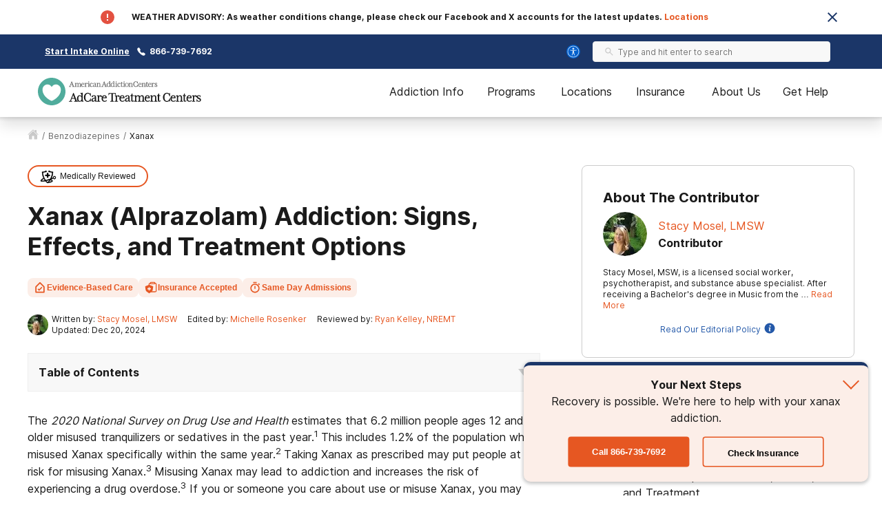

--- FILE ---
content_type: text/html; charset=utf-8
request_url: https://adcare.com/benzodiazepines/xanax/
body_size: 54054
content:
<!DOCTYPE html><html lang="en"><head><meta charSet="utf-8"/><meta name="viewport" content="width=device-width"/><title>Xanax (Alprazolam) Abuse: Effects, Symptoms, and Treatment | AdCare</title><meta name="description" content="Xanax (alprazolam) is a popular benzodiazepine with high abuse and addiction potential. Learn more about Xanax effects and signs of addiction."/><meta name="robots" content="index, follow, max-snippet:-1, max-image-preview:large, max-video-preview:-1"/><link rel="canonical" href="https://adcare.com/benzodiazepines/xanax/"/><meta property="og:locale" content="en_US"/><meta property="og:type" content="article"/><meta property="og:title" content="Xanax (Alprazolam) Abuse: Effects, Symptoms, and Treatment | AdCare"/><meta property="og:description" content="Xanax (alprazolam) is a popular benzodiazepine with high abuse and addiction potential. Learn more about Xanax effects and signs of addiction."/><meta property="og:url" content="https://adcare.com/benzodiazepines/xanax/"/><meta property="og:site_name" content="Adcare.com"/><meta property="article:modified_time" content="2024-12-20T13:36:33+00:00"/><meta property="og:image" content="https://adcare.com/wp-content/uploads/2021/03/pill_bottles.jpg"/><meta name="twitter:card" content="summary_large_image"/><meta name="twitter:label1" content="Est. reading time"/><meta name="twitter:data1" content="8 minutes"/><script type="application/ld+json" class="yoast-schema-graph">{"@context":"https://schema.org","@graph":[{"@type":"WebPage","@id":"https://adcare.com/benzodiazepines/xanax/","url":"https://adcare.com/benzodiazepines/xanax/","name":"Xanax (Alprazolam) Abuse: Effects, Symptoms, and Treatment | AdCare","isPartOf":{"@id":"https://adcare.com/#website"},"datePublished":"2024-12-20T13:36:33+00:00","description":"Xanax (alprazolam) is a popular benzodiazepine with high abuse and addiction potential. Learn more about Xanax effects and signs of addiction.","breadcrumb":{"@id":"https://adcare.com/benzodiazepines/xanax/#breadcrumb"},"inLanguage":"en-US","potentialAction":[{"@type":"ReadAction","target":["https://adcare.com/benzodiazepines/xanax/"]}]},{"@type":"BreadcrumbList","@id":"https://adcare.com/benzodiazepines/xanax/#breadcrumb","itemListElement":[{"@type":"ListItem","position":1,"name":"Home","item":"https://adcare.com/"},{"@type":"ListItem","position":2,"name":"Benzodiazepine Addiction and Misuse","item":"https://adcare.com/benzodiazepines/"},{"@type":"ListItem","position":3,"name":"Xanax (Alprazolam) Addiction: Signs, Effects, and Treatment Options"}]},{"@type":"WebSite","@id":"https://adcare.com/#website","url":"https://adcare.com/","name":"Adcare.com","description":"AdCare Hospital | Your Recovery Beings Here","potentialAction":[{"@type":"SearchAction","target":{"@type":"EntryPoint","urlTemplate":"https://adcare.com/?s={search_term_string}"},"query-input":"required name=search_term_string"}],"inLanguage":"en-US"}]}</script><script class="page-schema" type="application/ld+json">{"@context":"https://schema.org/","@type":"MedicalWebPage","dateModified":"2024-12-20","author":{"@context":"http://schema.org","@type":"Person","url":"https://adcare.com/contributors/stacy-mosel/","image":"https://admin.adcare.com/wp-content/uploads/2021/03/StacyMosel-150x150.jpg","name":"Stacy Mosel, LMSW","honorificSuffix":"LMSW","description":"Stacy Mosel, MSW, is a licensed social worker, psychotherapist, and substance abuse specialist. After receiving a Bachelor's degree in Music from the State University of New York at Stony Brook, she continued her studies at New York University, earning a Master of Social Work degree in 2002. She has had extensive training in child, couples, and family therapy and in the identification and treatment of substance abuse and mental health disorders. Currently, she is focusing on writing in the fields of mental health and addictions, drawing on her prior experience as an Employee Assistance Program substance abuse professional (SAP), youth and family counselor, and as the assistant director of a child and family services agency.","jobTitle":"Contributor ","hasCredential":"LMSW","worksFor":{"@type":"MedicalOrganization","name":"American Addiction Centers"}},"editor":{"@context":"http://schema.org","@type":"Person","url":"https://adcare.com/contributors/michelle-rosenker/","image":"https://admin.adcare.com/wp-content/uploads/2022/02/MichelleRosenkerBioPhoto-150x150.jpeg","name":"Michelle Rosenker","description":"Michelle Rosenker is a Senior Web Editor at American Addiction Centers and earned her Bachelor’s in Communications from Roger Williams University in 2009. Michelle has worked with several treatment facilities nationwide to develop high-quality content designed to get those in need of help the treatment that best meets their needs. She has an extensive background in content production and editing and serves as a subject matter expert in the field of addiction and recovery.","jobTitle":"Senior Web Editor","worksFor":{"@type":"MedicalOrganization","name":"American Addiction Centers"}},"reviewedBy":{"@context":"http://schema.org","@type":"Person","url":"https://adcare.com/contributors/ryan-kelley/","sameas":"https://www.linkedin.com/in/ryanlinksin/","image":"https://admin.adcare.com/wp-content/uploads/2021/02/ryan-kelley-150x150.jpg","name":"Ryan Kelley, NREMT","honorificSuffix":"NREMT","description":"Ryan Kelley is a nationally registered Emergency Medical Technician and the former managing editor of the Journal of Emergency Medical Services (JEMS). During his time at JEMS, Ryan developed Mobile Integrated Healthcare in Action, a series of in-depth articles on Community Paramedicine programs across the country that go beyond transporting patients to emergency rooms and connects specific patients, such as repeat system users, the homeless and others with behavioral health issues and substance use disorders, to definitive long-term care and treatment. In his current capacity as Medical Editor for American Addiction Centers, Ryan works to provide accurate, authoritative information to those seeking help for substance abuse and behavioral health issues.","jobTitle":"Medical Editor","hasCredential":"NREMT","worksFor":{"@type":"MedicalOrganization","name":"American Addiction Centers"}}}</script><meta name="next-head-count" content="19"/><meta charSet="UTF-8"/><meta http-equiv="X-UA-Compatible" content="IE=edge"/><meta name="format-detection" content="telephone=no"/><meta name="theme-color" content="#1B3668"/><meta name="mobile-web-app-capable" content="yes"/><link rel="icon" href="/static/logos/adcare-favicon.ico" type="image/x-icon"/><link href="https://cdn.callrail.com" rel="preconnect" crossorigin="true"/><link href="https://www.googletagmanager.com" rel="preconnect" crossorigin="true"/><link href="https://cdn.jsdelivr.net" rel="preconnect" crossorigin="true"/><link href="https://www.google-analytics.com" rel="preconnect" crossorigin="true"/><link href="https://ariane.abtasty.com/" rel="preconnect" crossorigin="true"/><link rel="preload" as="font" href="/static/fonts/inter-regular.woff2" type="font/woff2" crossorigin="anonymous"/><link rel="preload" as="font" href="/static/fonts/inter-bold.woff2" type="font/woff2" crossorigin="anonymous"/><style>
	/* latin */
	@font-face {
		font-family: 'Inter';
		font-style: normal;
		font-weight: normal;
		font-display: swap;
		src: local('Inter Regular'), local('Inter-Regular'),
			url('/static/fonts/inter-regular.woff2') format('woff2'), /* Chrome 26+, Opera 23+, Firefox 39+ */
			url('/static/fonts/inter-regular.woff') format('woff'); /* Chrome 6+, Firefox 3.6+, IE 9+, Safari 5.1+ */
	}
	/* latin */
	@font-face {
		font-family: 'Inter';
		font-style: normal;
		font-weight: bold;
		font-display: swap;
		src: local('Inter Heavy'), local('Inter-Heavy'),
			url('/static/fonts/inter-bold.woff2') format('woff2'), /* Chrome 26+, Opera 23+, Firefox 39+ */
			url('/static/fonts/inter-bold.woff') format('woff'); /* Chrome 6+, Firefox 3.6+, IE 9+, Safari 5.1+ */
	}

	* {
		margin: 0;
		padding: 0;
		box-sizing: border-box;
		-webkit-box-sizing: border-box;
	}
	:root {
		--black: #1a1a1a;
		--white: #ffffff;

		--success: #49a147;
		--warning: #ffad0d;
		--error: #e35141;

		--box-shadow: 0px 1px 4px 2px rgba(0, 0, 0, 0.12), 0px 3px 7px rgba(0, 0, 0, 0.12);

		--primary-100: #E8EBF0;
		--primary-200: #8D9BB3;
		--primary-300: #1B3668;
		--primary-400: #162B53;
		--primary: var(--primary-300);
		--primary-color-opacity: rgba(27, 54, 104, 0.05);

		--brand-100: #E8EBF0;
		--brand-200: #8D9BB3;
		--brand-300: #1B3668;
		--brand-400: #162B53;
		--brand: var(--brand-300);
		--brand-color-opacity: rgba(27, 54, 104, 0.05);

		--secondary: #FCF7F3;

		--interactive-100: #FCEEE8;
		--interactive-200: #F7CCBC;
		--interactive-300:#E65722;
		--interactive-400:#DB3C14;
		--interactive: var(--interactive-300);

		--gray-100: #f8f8f8;
		--gray-200: #eeeeee;
		--gray-300: #cccccc;
		--gray-400: #6a6a6a;
		--gray-500: #1a1a1a;
		--gray: var(--gray-300);

		/* --title-font isn't really used as it's the same as --copy-font, only included to be consistent with cross sites variables */
		--title-font: Inter, -apple-system, BlinkMacSystemFont, Segoe UI, Roboto, Oxygen-Sans, Ubuntu, Cantarell, Helvetica Neue, sans-serif;
		--copy-font: Inter, -apple-system, BlinkMacSystemFont, Segoe UI, Roboto, Oxygen-Sans, Ubuntu, Cantarell, Helvetica Neue, sans-serif;

		--font-base: 16px;
		--font-base-height: 24px;

		--transition-duration: 0.4s;

		--breakpoint: 776px;
		--breakpoint-mobile: 420px;
		--breakpoint-desktop: 1200px;
	}
	html, body {
		color: var(--gray-500);
		font-family: var(--copy-font);
		font-size: var(--font-base);
	}
	html {
		height: 100%;
		width: 100%;
		-webkit-font-smoothing: subpixel-antialiased;
		overflow-x: hidden;
	}

	b, strong, .font-weight-bold {
		font-weight: bold;
	}

	h1, h2, h3, h4 {
		font-weight: bold;
		margin: 0 0 24px 0;
	}
	h1, .text-4xl {
		font-size: 36px;
		line-height: 44px;
	}
	h2, .text-3xl {
		font-size: 30px;
		line-height: 40px;
	}
	h3, .text-2xl {
		font-size: 24px;
		line-height: 32px;
	}
	h4, .text-xl {
		font-size: 20px;
		line-height: 32px;
	}
	.text-lg {
		font-size: 18px;
		line-height: 28px;
	}
	.text-base {
		font-size: var(--font-base);
		line-height: var(--font-base-height);
	}
	.text-sm {
		font-size: 14px;
		line-height: 20px;
	}
	.text-xs {
		font-size: 12px;
		line-height: 16px;
	}
	.text-xxs {
		font-size: 10px;
		line-height: 16px;
	}

	p {
		font-size: var(--font-base);
		line-height: var(--font-base-height);
		margin: 0 0 30px;
	}

	a {
		text-decoration: none;
		outline: none;
		color: var(--interactive);
		transition: color var(--transition-duration) ease;
		cursor: pointer;
	}
	a:hover {
		color: var(--interactive-400);
		text-decoration: underline;
	}

	sup, sub {
		vertical-align: baseline;
		position: relative;
		top: -6px;
	}
	sub {
		top: 6px;
	}

	/* For disabling scroll while mobile nav is opened */
	.overflow-hidden {
		overflow: hidden;
	}

	.no-text-transform {
		text-transform: none;
	}

	.post-title {
		text-align: left;
		margin: 15px 0;
	}

	img {
		max-width: 100%;
		height: auto;
		border: none;
	}

	button a {
		text-decoration: none;
		font-family: var(--copy-font);
		margin: 15px 0;
		color: inherit;
	}
	button a:hover {
		color: inherit;
		text-decoration: none;
	}
	input, textarea {
		font-family: var(--copy-font);
		padding: 5px 10px;
		border: 1px solid var(--gray-400);
		display: block;
	}
	label {
		display: inline-block;
		padding-bottom: 5px;
	}

	iframe {
		max-width: 100%;
	}

	/* List Styles */
	ul.global-styles,
	ol.global-styles,
	.main-content ul,
	.main-content ol {
		font-size: var(--font-base);
		line-height: var(--font-base-height);
		margin-bottom: 26px;
		position: relative;
		z-index: 1;
	}
	ul.global-styles,
	.main-content ul {
		list-style-type: none;
	}
	ol.global-styles,
	.main-content ol {
		counter-reset: counterName;
	}
	/* :not(.breadcrumbs__li) to avoid inheritence into CL styles */
	ul.global-styles li,
	ol.global-styles li,
	.main-content ul li:not(.breadcrumbs__li),
	.main-content ol li:not(.breadcrumbs__li) {
		padding-left: 30px;
		padding-bottom: 10px;
	}
	ul.global-styles li:last-child,
	ol.global-styles li:last-child,
	.main-content ul li:last-child,
	.main-content ol li:last-child {
		padding-bottom: 0 !important;
		margin-bottom: 0 !important;
	}
	ul.global-styles li,
	.main-content ul li:not(.breadcrumbs__li) {
		position: relative;
	}
	ol.global-styles li,
	.main-content ol li:not(.breadcrumbs__li) {
		position: relative;
		list-style: none;
	}

	ul.global-styles li:before,
	.main-content ul li:before {
		background: var(--primary);
		content: "";
		position: absolute;
		width: 8px;
		height: 8px;
		left: 0;
		top: 7px;
		border-radius: 50%;
	}
	ol.global-styles li:before,
	.main-content ol > li:before {
		color: var(--primary);
		content: counter(counterName, decimal) '.';
		counter-increment: counterName;
		display: inline-block;
		font-family: var(--copy-font);
		font-size: 100%;
		font-weight: normal;
		line-height: 1;
		min-width: 35px;
		vertical-align: baseline;
		position: absolute;
		top: 5px;
		left: 0px;
	}

	@media screen and (min-width: 992px) {
		ul.global-styles li,
		ol.global-styles li,
		.main-content ul li:not(.breadcrumbs__li),
		.main-content ol li:not(.breadcrumbs__li) {
			padding-bottom: 20px;
		}
	}
	.slick-dots .dots {
		margin-bottom: 0;
	}
	.slick-dots .dots li {
		padding: 0 !important;
	}
	.slick-dots .dots li:before {
		display: none;
	}

	/* ReviewCard aac component */
	.review-rating ul {
		margin-bottom: 0;
	}
	/* List Styles - END */

	hr {
		border: 0;
		border-top: 1px solid var(--gray-200);
		margin: 30px 0;
	}

	/* fix for empty p tags breaking styles */
	p:empty {
		display: none;
	}

	/* columns shortcode styles */
	.c-columns {
		margin-bottom: 25px;
		column-gap: 40px;
	}
	.c-columns li {
		display: inline-block;
		width: 100%;
	}
	@media screen and (min-width: 992px) {
		.c-columns--2 {
			column-count: 2;
		}
		.c-columns--3 {
			column-count: 3;
		}
		.c-columns--4 {
			column-count: 4;
		}
	}

	/* Card Styles */
	.card {
		background: var(--white);
		border-radius: 10px;
		border: 1px solid #ddd;
		padding: 30px;
	}
	.card ul {
		padding-left: 30px;
		width: 100%;
		max-width: 300px;
	}
	.card li {
		text-align: left;
		position: relative;
		padding: 0 0 8px 18px;
	}
	.card li:before {
		content: "";
		position: absolute;
		width: 8px;
		height: 8px;
		background: var(--primary);
		left: 0;
		top: 10px;
		border-radius: 50%;
	}
	.card__title {
		color: var(--primary);
		margin-bottom: 5px;
	}
	/* Card Styles - END */

	/* Button Styles - Content/PO still use global styles in content */
	button {
		font-size: var(--font-base);
		line-height: var(--font-base-height);
		text-align: center;
		padding: 15px 5px;
	}
	.button {
		background: var(--interactive);
		border: none;
		border-radius: 5px;
		box-shadow: var(--box-shadow);
		color: var(--white);
		cursor: pointer;
		display: inline-block;
		font-size: var(--font-base);
		line-height: var(--font-base-height);
		font-weight: bold;
		padding: 15px;
		min-height: 55px;
		min-width: 220px;
		text-align: center;
		text-decoration: none;
	}
	.button:hover {
		background: var(--interactive-400);
		text-decoration: none;
	}
	.button.outline {
		background: transparent;
		box-shadow: inset 0 0 0 2px var(--interactive);
		color: var(--black);
	}
	.button.outline:hover {
		background: var(--interactive-100);
		color: var(--black);
	}
	/* Button Styles - END */

	/* Two Column Grid Layout */
	.two-column-container {
		display: grid;
		grid-template-columns: 100%;
		margin: 30px 0;
	}
	@media screen and (min-width: 992px) {
		.two-column-container {
			column-gap: 5%;
			grid-template-columns: 62% 33%;
		}
	}

	#wordpress-content {
		word-break: break-word;
	}

	#nprogress {
		pointer-events: none;
	}
	#nprogress .bar {
		background: var(--primary);
		position: fixed;
		z-index: 55;
		top: 0;
		left: 0;
		width: 100%;
		height: 2px;
	}
	/* Fancy blur effect */
	#nprogress .peg {
		display: block;
		position: absolute;
		right: 0px;
		width: 100px;
		height: 100%;
		box-shadow: 0 0 10px var(--primary), 0 0 5px var(--primary);
		opacity: 1;
		-webkit-transform: rotate(3deg) translate(0px, -4px);
		-ms-transform: rotate(3deg) translate(0px, -4px);
		transform: rotate(3deg) translate(0px, -4px);
	}
	/* Remove these to get rid of the spinner */
	#nprogress .spinner {
		display: block;
		position: fixed;
		z-index: 55;
		top: 15px;
		right: 15px;
	}
	#nprogress .spinner-icon {
		width: 18px;
		height: 18px;
		box-sizing: border-box;
		border: solid 2px transparent;
		border-top-color: var(--primary);
		border-left-color: var(--primary);
		border-radius: 50%;
		-webkit-animation: nprogress-spinner 400ms linear infinite;
		animation: nprogress-spinner 400ms linear infinite;
	}
	.nprogress-custom-parent {
		overflow: hidden;
		position: relative;
	}
	.nprogress-custom-parent #nprogress .spinner,
	.nprogress-custom-parent #nprogress .bar {
		position: absolute;
	}

	@-webkit-keyframes nprogress-spinner {
		0% {
			-webkit-transform: rotate(0deg);
		}
		100% {
			-webkit-transform: rotate(360deg);
		}
	}
	@keyframes nprogress-spinner {
		0% {
			transform: rotate(0deg);
		}
		100% {
			transform: rotate(360deg);
		}
	}
	/* NEXT Progress Bar Styles - END */

	/* Iframe styles - wistia */
	.wistia_responsive_wrapper p {
		height: 100%;
	}

	/* WP Styles */
	img.aligncenter {
		display: flex;
		margin: 0 auto 20px;
	}
	img.alignleft {
		display: flex;
		margin: 0 auto 20px;
	}
	img.alignright {
		display: flex;
		margin: 0 auto 20px;
	}

	.wp-caption.aligncenter {
		margin: 0 auto 20px;
		text-align: center;
	}
	.wp-caption.alignleft {
		margin: 0 auto 20px;
		text-align: center;
	}
	.wp-caption.alignright {
		margin: 0 auto 20px;
		text-align: center;
	}

	@media screen and (min-width: 992px) {
		img.alignleft {
			float: left;
			margin: 0 20px 20px 0;
		}
		img.alignright {
			float: right;
			margin: 0 0 20px 20px;
		}
		.wp-caption.alignleft {
			float: left;
			margin: 0 20px 20px 0;
			text-align: left;
		}
		.wp-caption.alignright {
			float: right;
			margin: 0 0 20px 20px;
			text-align: right;
		}
	}


	/* Style Overrides specific to the Simple Sitemap Plugin, if we ever remove the plugin we can remove these styles as well */
	.simple-sitemap-wrap .sitemap-item.page_item{
		padding-bottom: 16px;
	}
	.simple-sitemap-wrap .children {
		margin-bottom: 0;
	}
	.simple-sitemap-wrap .page_item_has_children .children {
		margin-top: 16px;
	}
	.simple-sitemap-wrap .page_item_has_children .children li:last-child {
		padding-bottom: 0;
	}

	/* WP Styles - END */
</style><noscript data-n-css=""></noscript><script defer="" nomodule="" src="/_next/static/chunks/polyfills-42372ed130431b0a.js"></script><script defer="" src="/_next/static/chunks/4446-97cafd84afd09798.js"></script><script defer="" src="/_next/static/chunks/7536-fe26ed6638a4eb2a.js"></script><script defer="" src="/_next/static/chunks/5729-2c9353bf52a1501c.js"></script><script defer="" src="/_next/static/chunks/1716.d92681687400b749.js"></script><script defer="" src="/_next/static/chunks/5785-832f93fd2aa2c475.js"></script><script defer="" src="/_next/static/chunks/9577-836e53855495c877.js"></script><script defer="" src="/_next/static/chunks/1093-d25138583e510eea.js"></script><script defer="" src="/_next/static/chunks/7866-703abdccc91fba5c.js"></script><script defer="" src="/_next/static/chunks/2996-b4705b6a0a3e1735.js"></script><script defer="" src="/_next/static/chunks/9693-559ad6443091fd15.js"></script><script defer="" src="/_next/static/chunks/3941.efcbadf5c4b9144b.js"></script><script defer="" src="/_next/static/chunks/8030.7728ba05d9226668.js"></script><script defer="" src="/_next/static/chunks/1474.77fac2e3eb08d3b7.js"></script><script defer="" src="/_next/static/chunks/1105-7e93edd6f3a77425.js"></script><script defer="" src="/_next/static/chunks/5381.9712bf41b122d03f.js"></script><script src="/_next/static/chunks/webpack-3327f77edf8a409b.js" defer=""></script><script src="/_next/static/chunks/framework-840cff9d6bb95703.js" defer=""></script><script src="/_next/static/chunks/main-8ad06028b1c92530.js" defer=""></script><script src="/_next/static/chunks/pages/_app-2c9057a499fc30eb.js" defer=""></script><script src="/_next/static/chunks/980-a750d553e612038e.js" defer=""></script><script src="/_next/static/chunks/8614-99d59413212beb2c.js" defer=""></script><script src="/_next/static/chunks/1666-63907d31fbc0857d.js" defer=""></script><script src="/_next/static/chunks/6337-f6bcdeca4b937574.js" defer=""></script><script src="/_next/static/chunks/5690-191dc749eaec3ea5.js" defer=""></script><script src="/_next/static/chunks/7154-b2ebac2c6195a427.js" defer=""></script><script src="/_next/static/chunks/4743-9dcf53e30758b8df.js" defer=""></script><script src="/_next/static/chunks/pages/%5B...pathname%5D-a1e273d09d5e3580.js" defer=""></script><script src="/_next/static/U0c5Vbl3nEZxjg7RFZKU_/_buildManifest.js" defer=""></script><script src="/_next/static/U0c5Vbl3nEZxjg7RFZKU_/_ssgManifest.js" defer=""></script><style id="__jsx-ff985dc44b317da6">.userway.jsx-ff985dc44b317da6{background:var(--focus,#005fcc);width:32px;height:32px;-webkit-border-radius:100%;-moz-border-radius:100%;border-radius:100%;display:-webkit-box;display:-webkit-flex;display:-moz-box;display:-ms-flexbox;display:flex;-webkit-box-align:center;-webkit-align-items:center;-moz-box-align:center;-ms-flex-align:center;align-items:center;-webkit-box-pack:center;-webkit-justify-content:center;-moz-box-pack:center;-ms-flex-pack:center;justify-content:center;cursor:pointer}</style><style id="__jsx-1615187143">.search__input-wrapper.jsx-1615187143,.search__input.jsx-1615187143{height:56px}.search__input-wrapper.jsx-1615187143{background-color:var(--gray-100);border:1px solid var(--gray-200);-webkit-border-radius:4px;-moz-border-radius:4px;border-radius:4px;display:-webkit-box;display:-webkit-flex;display:-moz-box;display:-ms-flexbox;display:flex;-webkit-box-align:center;-webkit-align-items:center;-moz-box-align:center;-ms-flex-align:center;align-items:center;-webkit-box-pack:justify;-webkit-justify-content:space-between;-moz-box-pack:justify;-ms-flex-pack:justify;justify-content:space-between;width:100%;overflow:hidden}.search__input.jsx-1615187143:focus{outline:none}.search__input-icon.jsx-1615187143{background-color:inherit;padding:0 0 0 16px;margin:0;display:-webkit-box;display:-webkit-flex;display:-moz-box;display:-ms-flexbox;display:flex;-webkit-box-align:center;-webkit-align-items:center;-moz-box-align:center;-ms-flex-align:center;align-items:center}.search__input-icon.jsx-1615187143 svg{width:20px;height:20px}.search__input.jsx-1615187143{color:var(--black);background-color:inherit;border:0;width:100%;padding:16px 16px 16px 10px}.search__menu-results.jsx-1615187143{list-style-type:none;position:absolute;background-color:#fff;-webkit-box-shadow:0px 1px 8px 3px rgba(0, 0, 0, 0.08), 0px 16px 28px -1px rgba(0, 0, 0, 0.18);-moz-box-shadow:0px 1px 8px 3px rgba(0, 0, 0, 0.08), 0px 16px 28px -1px rgba(0, 0, 0, 0.18);box-shadow:0px 1px 8px 3px rgba(0, 0, 0, 0.08), 0px 16px 28px -1px rgba(0, 0, 0, 0.18);max-height:250px;overflow-y:auto;width:100%;margin:0;padding:0}@media screen and (min-width:992px){.search__menu-results.jsx-1615187143{max-height:350px;max-width:600px}}.search__menu-results.jsx-1615187143 li.jsx-1615187143{display:block;padding:12px 16px}.search__menu-results.jsx-1615187143 li.jsx-1615187143:hover{background-color:var(--gray-100)}.search__menu-results.jsx-1615187143 li.jsx-1615187143 a.jsx-1615187143{color:var(--black);font-weight:normal}</style><style id="__jsx-3869548954">.search__wrapper.jsx-3869548954{width:100%;position:relative;z-index:1}</style><style id="__jsx-2296809254">@media screen and (min-width:992px){.search--main-nav.jsx-2296809254 .search__wrapper{min-width:345px}.search--main-nav.jsx-2296809254 .search__wrapper .search__input-wrapper,.search--main-nav.jsx-2296809254 .search__wrapper .search__input{height:30px}.search--main-nav.jsx-2296809254 .search__input-wrapper .search__input-icon svg{width:14px;height:14px}.search--main-nav.jsx-2296809254 .search__input-wrapper .search__input{padding:6px}}</style><style id="__jsx-1059910858">div.jsx-1059910858{display:none}@media screen and (min-width:992px){div.jsx-1059910858{display:block}}</style><style id="__jsx-4016410035">.utility-nav.jsx-4016410035{background-color:var(--primary);color:#fff;padding:10px 0;font-weight:bold}.utility-nav__container.jsx-4016410035{max-width:1200px;margin:0 auto;font-weight:bold;display:-webkit-box;display:-webkit-flex;display:-moz-box;display:-ms-flexbox;display:flex;-webkit-box-align:center;-webkit-align-items:center;-moz-box-align:center;-ms-flex-align:center;align-items:center;padding:0 15px;-webkit-box-pack:center;-webkit-justify-content:center;-moz-box-pack:center;-ms-flex-pack:center;justify-content:center}.utility-nav.jsx-4016410035 .utility-nav__text.jsx-4016410035{margin-right:10px}.utility-nav.jsx-4016410035 .utility-nav__link{color:#fff;margin-right:10px}.utility-nav__left.jsx-4016410035{display:-webkit-box;display:-webkit-flex;display:-moz-box;display:-ms-flexbox;display:flex;-webkit-box-align:center;-webkit-align-items:center;-moz-box-align:center;-ms-flex-align:center;align-items:center;-webkit-box-pack:center;-webkit-justify-content:center;-moz-box-pack:center;-ms-flex-pack:center;justify-content:center}.utility-nav__left.jsx-4016410035 .utility-nav__link{text-decoration:underline}.utility-nav__left.jsx-4016410035 .utility-nav__link:hover{text-decoration:none}.utility-nav__right-wrapper.jsx-4016410035{display:-webkit-box;display:-webkit-flex;display:-moz-box;display:-ms-flexbox;display:flex;-webkit-box-align:center;-webkit-align-items:center;-moz-box-align:center;-ms-flex-align:center;align-items:center;-webkit-box-pack:center;-webkit-justify-content:center;-moz-box-pack:center;-ms-flex-pack:center;justify-content:center}.utility-nav__search.jsx-4016410035{padding-left:14px;padding-right:20px}@media screen and (min-width:992px){.utility-nav__container.jsx-4016410035{-webkit-box-pack:justify;-webkit-justify-content:space-between;-moz-box-pack:justify;-ms-flex-pack:justify;justify-content:space-between}.utility-nav__left.jsx-4016410035{-webkit-box-pack:start;-webkit-justify-content:flex-start;-moz-box-pack:start;-ms-flex-pack:start;justify-content:flex-start}}</style><style id="__jsx-1205381682">.mobile-search.jsx-1205381682{display:-webkit-box;display:-webkit-flex;display:-moz-box;display:-ms-flexbox;display:flex;-webkit-box-align:center;-webkit-align-items:center;-moz-box-align:center;-ms-flex-align:center;align-items:center;cursor:pointer}.mobile-search__icon.jsx-1205381682{display:-webkit-box;display:-webkit-flex;display:-moz-box;display:-ms-flexbox;display:flex;-webkit-box-align:center;-webkit-align-items:center;-moz-box-align:center;-ms-flex-align:center;align-items:center}.mobile-search__menu.jsx-1205381682{background:#fff;border-bottom:1px solid var(--gray-200);position:absolute;top:70px;left:0;right:0;width:100%;height:85px;padding:15px;-webkit-transition:-webkit-transform.2s ease-in;-moz-transition:-moz-transform.2s ease-in;-o-transition:-o-transform.2s ease-in;transition:-webkit-transform.2s ease-in;transition:-moz-transform.2s ease-in;transition:-o-transform.2s ease-in;transition:transform.2s ease-in;opacity:0;visibility:hidden}.mobile-search__menu.show.jsx-1205381682{opacity:1;visibility:visible}.mobile-search__menu.jsx-1205381682 .search__container,.mobile-search__menu.jsx-1205381682 .search__input{height:56px;-webkit-border-radius:8px;-moz-border-radius:8px;border-radius:8px}</style><style id="__jsx-896253892">.nav--mobile.jsx-896253892{height:100%;display:-webkit-box;display:-webkit-flex;display:-moz-box;display:-ms-flexbox;display:flex;-webkit-box-align:center;-webkit-align-items:center;-moz-box-align:center;-ms-flex-align:center;align-items:center}@media screen and (min-width:992px){.nav--mobile.jsx-896253892{display:none}}.mobile-nav__container.jsx-896253892{display:-webkit-box;display:-webkit-flex;display:-moz-box;display:-ms-flexbox;display:flex;-webkit-box-pack:justify;-webkit-justify-content:space-between;-moz-box-pack:justify;-ms-flex-pack:justify;justify-content:space-between;-webkit-box-align:center;-webkit-align-items:center;-moz-box-align:center;-ms-flex-align:center;align-items:center;padding:0 0 0 15px}.mobile-nav__menu.jsx-896253892{display:-webkit-box;display:-webkit-flex;display:-moz-box;display:-ms-flexbox;display:flex;min-width:30px}.mobile-nav__slideout.jsx-896253892{overflow-y:auto;background-color:#fff;-webkit-transition:-webkit-transform.2s ease-in;-moz-transition:-moz-transform.2s ease-in;-o-transition:-o-transform.2s ease-in;transition:-webkit-transform.2s ease-in;transition:-moz-transform.2s ease-in;transition:-o-transform.2s ease-in;transition:transform.2s ease-in;-webkit-transform:translatex(100%);-moz-transform:translatex(100%);-ms-transform:translatex(100%);-o-transform:translatex(100%);transform:translatex(100%);position:fixed;bottom:0;left:0;right:0;width:100%;z-index:30;overflow-x:hidden;-webkit-box-shadow:0px 1px 8px 3px rgba(0, 0, 0, 0.08), 0px 16px 28px -1px rgba(0, 0, 0, 0.18);-moz-box-shadow:0px 1px 8px 3px rgba(0, 0, 0, 0.08), 0px 16px 28px -1px rgba(0, 0, 0, 0.18);box-shadow:0px 1px 8px 3px rgba(0, 0, 0, 0.08), 0px 16px 28px -1px rgba(0, 0, 0, 0.18)}.mobile-nav__slideout.show.jsx-896253892{-webkit-transform:translatex(0);-moz-transform:translatex(0);-ms-transform:translatex(0);-o-transform:translatex(0);transform:translatex(0)}</style><style id="__jsx-2155819670">.button.jsx-2155819670{width:100%;max-width:540px}.button.jsx-2155819670:hover{background:var(--interactive-400);text-decoration:none}.button.outline.jsx-2155819670{background:transparent;-webkit-box-shadow:inset 0 0 0 2px var(--interactive);-moz-box-shadow:inset 0 0 0 2px var(--interactive);box-shadow:inset 0 0 0 2px var(--interactive);color:var(--black)}.button.outline.jsx-2155819670:hover,.button.outline.outline--dark-bg.jsx-2155819670:hover{background:var(--interactive-100);color:var(--black)}.button.outline.outline--dark-bg.jsx-2155819670{color:var(--white)}@media screen and (min-width:992px){.button.jsx-2155819670{width:unset}}</style><style id="__jsx-3828518817">img.jsx-3828518817{display:inline-block;max-width:100%;vertical-align:top;-webkit-background-size:cover;-moz-background-size:cover;-o-background-size:cover;background-size:cover;-o-object-fit:cover;object-fit:cover}div.jsx-3828518817{-webkit-background-size:cover;-moz-background-size:cover;-o-background-size:cover;background-size:cover;background-repeat:no-repeat;background-image: url([data-uri]);
background-position: 50%;width:auto;height:auto}</style><style id="__jsx-1122997224">div.jsx-1122997224{display:-webkit-box;display:-webkit-flex;display:-moz-box;display:-ms-flexbox;display:flex;-webkit-box-orient:vertical;-webkit-box-direction:normal;-webkit-flex-flow:column nowrap;-moz-box-orient:vertical;-moz-box-direction:normal;-ms-flex-flow:column nowrap;flex-flow:column nowrap;-webkit-box-align:center;-webkit-align-items:center;-moz-box-align:center;-ms-flex-align:center;align-items:center;-webkit-box-pack:center;-webkit-justify-content:center;-moz-box-pack:center;-ms-flex-pack:center;justify-content:center;padding:0 8px;height:320px;width:90%;margin:20px auto;background-position:25%25%}@media screen and (min-width:992px){div.jsx-1122997224{width:250px;min-width:250px;height:auto;margin:5px;background-position:50%50%}}</style><style id="__jsx-4ca77494450ea33">.nav-cta__text.jsx-4ca77494450ea33{color:#fff;font-weight:bold;margin-bottom:15px;text-align:center}</style><style id="__jsx-2d575c222acb5b2e">.desktop-nav__sub-navs.jsx-2d575c222acb5b2e{list-style-type:none;padding:30px 30px 10px 30px;margin:0;display:-webkit-box;display:-webkit-flex;display:-moz-box;display:-ms-flexbox;display:flex;-webkit-box-orient:horizontal;-webkit-box-direction:normal;-webkit-flex-flow:row wrap;-moz-box-orient:horizontal;-moz-box-direction:normal;-ms-flex-flow:row wrap;flex-flow:row wrap;background-color:var(--primary-500)}.desktop-nav__sub-navs-li.jsx-2d575c222acb5b2e{width:-webkit-calc(100%/3);width:-moz-calc(100%/3);width:calc(100%/3);margin-right:0;margin-bottom:25px}.desktop-nav__sub-navs-li.jsx-2d575c222acb5b2e:first-child{margin-bottom:25px;width:100%}.desktop-nav__sub-navs-li.desktop-nav__sub-navs-li-single.jsx-2d575c222acb5b2e{display:-webkit-box;display:-webkit-flex;display:-moz-box;display:-ms-flexbox;display:flex;width:100%;margin:0}.desktop-nav__sub-navs-li.desktop-nav__sub-navs-li-single a{color:var(--black);display:-webkit-box;display:-webkit-flex;display:-moz-box;display:-ms-flexbox;display:flex;font-size:var(--font-base);line-height:var(--font-base-height);font-weight:normal;text-decoration:none;margin-bottom:3px;margin-right:10px}.desktop-nav__sub-nav-title.jsx-2d575c222acb5b2e,.desktop-nav__sub-navs-li .desktop-nav__sub-nav-title-link{display:-webkit-box;display:-webkit-flex;display:-moz-box;display:-ms-flexbox;display:flex;font-size:var(--font-base);line-height:var(--font-base-height);font-weight:bold;margin-bottom:15px}.desktop-nav__sub-nav-title.jsx-2d575c222acb5b2e{color:var(--black);text-decoration:none}.desktop-nav__sub-nav-ul.jsx-2d575c222acb5b2e{list-style-type:none;margin:0;display:-webkit-box;display:-webkit-flex;display:-moz-box;display:-ms-flexbox;display:flex;-webkit-box-orient:horizontal;-webkit-box-direction:normal;-webkit-flex-flow:row wrap;-moz-box-orient:horizontal;-moz-box-direction:normal;-ms-flex-flow:row wrap;flex-flow:row wrap;background-color:var(--primary-500);padding:0;-webkit-box-align:start;-webkit-align-items:start;-moz-box-align:start;-ms-flex-align:start;align-items:start}.desktop-nav__sub-nav-ul.jsx-2d575c222acb5b2e li.jsx-2d575c222acb5b2e{display:-webkit-box;display:-webkit-flex;display:-moz-box;display:-ms-flexbox;display:flex;-webkit-flex-basis:280px;-ms-flex-preferred-size:280px;flex-basis:280px;padding:5px 10px 5px 0;margin-right:10px;border-bottom:1px solid var(--gray-200)}.desktop-nav__sub-nav-ul li a{color:var(--black);display:-webkit-box;display:-webkit-flex;display:-moz-box;display:-ms-flexbox;display:flex;font-size:var(--font-base);line-height:var(--font-base-height);font-weight:normal;text-decoration:none;margin-bottom:3px;margin-right:10px}</style><style id="__jsx-1995464153">.desktop-nav__dropdown.jsx-1995464153{background-color:#fff;-webkit-box-shadow:0px 1px 4px 2px rgba(0, 0, 0, 0.10), 0px 12px 20px rgba(0, 0, 0, 0.12);-moz-box-shadow:0px 1px 4px 2px rgba(0, 0, 0, 0.10), 0px 12px 20px rgba(0, 0, 0, 0.12);box-shadow:0px 1px 4px 2px rgba(0, 0, 0, 0.10), 0px 12px 20px rgba(0, 0, 0, 0.12);min-height:318px;max-height:80vh;overflow-y:auto;width:100%;-webkit-transition:all.15s ease-in;-moz-transition:all.15s ease-in;-o-transition:all.15s ease-in;transition:all.15s ease-in;opacity:0;position:absolute;top:100%;left:0;display:-webkit-box;display:-webkit-flex;display:-moz-box;display:-ms-flexbox;display:flex;-webkit-box-orient:horizontal;-webkit-box-direction:normal;-webkit-flex-flow:row nowrap;-moz-box-orient:horizontal;-moz-box-direction:normal;-ms-flex-flow:row nowrap;flex-flow:row nowrap;padding:5px;visibility:hidden}.desktop-nav__dropdown.show.jsx-1995464153{opacity:1;visibility:visible;z-index:30}.desktop-nav__dropdown-container.jsx-1995464153{padding:30px 30px 0 30px}.desktop-nav__dropdown-container .desktop-nav__visit-page{font-weight:bold;text-decoration:none;color:var(--interactive)}.desktop-nav__dropdown-container .desktop-nav__visit-page:hover{text-decoration:underline}.desktop-nav__dropdown-title.jsx-1995464153{font-weight:bold;color:var(--black);padding:0 0 10px;text-decoration:none}</style><style id="__jsx-1845208478">.desktop-nav__dropdown-li.jsx-1845208478{display:-webkit-box;display:-webkit-flex;display:-moz-box;display:-ms-flexbox;display:flex;-webkit-box-align:center;-webkit-align-items:center;-moz-box-align:center;-ms-flex-align:center;align-items:center;padding:0 15px;border-bottom:4px solid transparent}.desktop-nav__dropdown-li.jsx-1845208478:hover{border-bottom:4px solid var(--interactive);font-weight:bold}.desktop-nav__dropdown-li:hover .desktop-nav__dropdown,.desktop-nav__dropdown-li:hover .desktop-nav__dropdown-get-help{opacity:1;visibility:visible;z-index:30}.desktop-nav__dropdown-li .desktop-nav__dropdown-li-title::before{display:block;content:attr(title);font-weight:bold;height:0;overflow:hidden;visibility:hidden}.desktop-nav__dropdown-li .desktop-nav__dropdown-li-title{color:var(--black);cursor:pointer;text-decoration:none}</style><style id="__jsx-3205227724">.desktop-nav__dropdown-get-help.jsx-3205227724{background-color:#fff;-webkit-box-shadow:0px 1px 4px 2px rgba(0, 0, 0, 0.10), 0px 12px 20px rgba(0, 0, 0, 0.12);-moz-box-shadow:0px 1px 4px 2px rgba(0, 0, 0, 0.10), 0px 12px 20px rgba(0, 0, 0, 0.12);box-shadow:0px 1px 4px 2px rgba(0, 0, 0, 0.10), 0px 12px 20px rgba(0, 0, 0, 0.12);max-height:80vh;overflow-y:auto;width:100%;-webkit-transition:all.15s ease-in;-moz-transition:all.15s ease-in;-o-transition:all.15s ease-in;transition:all.15s ease-in;opacity:0;position:absolute;top:100%;left:0;display:-webkit-box;display:-webkit-flex;display:-moz-box;display:-ms-flexbox;display:flex;-webkit-box-orient:horizontal;-webkit-box-direction:normal;-webkit-flex-flow:row nowrap;-moz-box-orient:horizontal;-moz-box-direction:normal;-ms-flex-flow:row nowrap;flex-flow:row nowrap;padding:5px;visibility:hidden}.desktop-nav__dropdown-get-help.show.jsx-3205227724{opacity:1;visibility:visible;z-index:30}.desktop-nav__get-help-container.jsx-3205227724{width:100%;display:-webkit-box;display:-webkit-flex;display:-moz-box;display:-ms-flexbox;display:flex;padding:35px 20px 35px 20px}.desktop-nav__get-help-container.jsx-3205227724 .get-help__tile.jsx-3205227724{width:25%;text-align:center;position:relative}.desktop-nav__get-help-container.jsx-3205227724 .get-help__tile.jsx-3205227724 p.jsx-3205227724{padding:0 10px}.desktop-nav__get-help-container.jsx-3205227724 .get-help__tile.jsx-3205227724 .get-help__copy.jsx-3205227724{font-weight:normal}.desktop-nav__get-help-container.jsx-3205227724 .get-help__tile.jsx-3205227724 button{width:unset}header .desktop-nav__get-help-container .desktop-nav__get-help-link{display:block;font-weight:bold;color:var(--interactive);text-decoration:none}</style><style id="__jsx-3165178459">.nav--desktop.jsx-3165178459{display:none}@media screen and (min-width:992px){.nav--desktop.jsx-3165178459{padding:0 5px;display:-webkit-box;display:-webkit-flex;display:-moz-box;display:-ms-flexbox;display:flex;-webkit-box-pack:end;-webkit-justify-content:flex-end;-moz-box-pack:end;-ms-flex-pack:end;justify-content:flex-end;height:100%}}.desktop-nav__dropdown-ul.jsx-3165178459{list-style-type:none;padding:0;margin:0;display:-webkit-box;display:-webkit-flex;display:-moz-box;display:-ms-flexbox;display:flex;-webkit-box-pack:end;-webkit-justify-content:flex-end;-moz-box-pack:end;-ms-flex-pack:end;justify-content:flex-end}</style><style id="__jsx-3389484170">header.jsx-3389484170{background-color:#fff;-webkit-box-shadow:0px 1px 4px 2px rgba(0, 0, 0, 0.10), 0px 12px 20px rgba(0, 0, 0, 0.12);-moz-box-shadow:0px 1px 4px 2px rgba(0, 0, 0, 0.10), 0px 12px 20px rgba(0, 0, 0, 0.12);box-shadow:0px 1px 4px 2px rgba(0, 0, 0, 0.10), 0px 12px 20px rgba(0, 0, 0, 0.12);display:-webkit-box;display:-webkit-flex;display:-moz-box;display:-ms-flexbox;display:flex;-webkit-box-orient:vertical;-webkit-box-direction:normal;-webkit-flex-flow:column nowrap;-moz-box-orient:vertical;-moz-box-direction:normal;-ms-flex-flow:column nowrap;flex-flow:column nowrap;-webkit-box-pack:justify;-webkit-justify-content:space-between;-moz-box-pack:justify;-ms-flex-pack:justify;justify-content:space-between;position:-webkit-sticky;position:sticky;top:0;z-index:30}.header-section.jsx-3389484170{background-color:#fff;width:100%;min-height:70px;max-width:1200px;margin:auto;display:-webkit-box;display:-webkit-flex;display:-moz-box;display:-ms-flexbox;display:flex;-webkit-box-pack:justify;-webkit-justify-content:space-between;-moz-box-pack:justify;-ms-flex-pack:justify;justify-content:space-between}.header-content.jsx-3389484170{display:-webkit-box;display:-webkit-flex;display:-moz-box;display:-ms-flexbox;display:flex;-webkit-box-pack:justify;-webkit-justify-content:space-between;-moz-box-pack:justify;-ms-flex-pack:justify;justify-content:space-between;width:100%;position:relative;padding:0 15px}@media screen and (min-width:992px){.header-content.jsx-3389484170{padding:0 15px}}.header-content.jsx-3389484170 .logo-link{-webkit-align-self:center;-ms-flex-item-align:center;align-self:center;margin-right:12px}.header-content.jsx-3389484170 .logo-link img{max-height:40px;width:auto}@media screen and (min-width:768px){.header-content.jsx-3389484170 .logo-link img{height:40px}}</style><style id="__jsx-3874780528">.badge.jsx-3874780528{-webkit-box-align:center;-webkit-align-items:center;-moz-box-align:center;-ms-flex-align:center;align-items:center;display:-webkit-box;display:-webkit-flex;display:-moz-box;display:-ms-flexbox;display:flex}.badge__button.jsx-3874780528{-webkit-box-align:center;-webkit-align-items:center;-moz-box-align:center;-ms-flex-align:center;align-items:center;background:transparent;border-color:var(--interactive);border-style:solid;border-width:2px;-webkit-border-radius:100px;-moz-border-radius:100px;border-radius:100px;color:var(--black);cursor:pointer;display:-webkit-box;display:-webkit-flex;display:-moz-box;display:-ms-flexbox;display:flex;outline:none;padding:0 16px;height:32px;position:relative}.badge__button.jsx-3874780528>span.jsx-3874780528{margin-left:5px}.badge__button.jsx-3874780528:hover{color:var(--white);background:var(--interactive)}.icon-solid.jsx-3874780528{display:inline-block}.icon-solid.jsx-3874780528 svg,.icon-white.jsx-3874780528 svg{margin-bottom:-5px}.badge__button.jsx-3874780528:hover .icon-solid.jsx-3874780528{display:none}.icon-white.jsx-3874780528{display:none}.badge__button.jsx-3874780528:hover .icon-white.jsx-3874780528{display:inline-block}.modal.jsx-3874780528{max-width:700px;max-height:100vh;overflow-y:auto;background-color:#fff;-webkit-border-radius:4px;-moz-border-radius:4px;border-radius:4px;-webkit-box-shadow:0px 1px 4px 2px rgba(0, 0, 0, 0.06), 0px 32px 48px -2px rgba(0, 0, 0, 0.2);-moz-box-shadow:0px 1px 4px 2px rgba(0, 0, 0, 0.06), 0px 32px 48px -2px rgba(0, 0, 0, 0.2);box-shadow:0px 1px 4px 2px rgba(0, 0, 0, 0.06), 0px 32px 48px -2px rgba(0, 0, 0, 0.2);padding:40px;position:relative}.modal.jsx-3874780528 svg.jsx-3874780528{margin-bottom:-9px!important}.modal-close.jsx-3874780528{background:transparent;border:0;color:var(--gray-300);cursor:pointer;font-size:25px;position:absolute;top:8px;right:8px}.modal-close.jsx-3874780528:hover{cursor:pointer}.modal.jsx-3874780528 .our-reviewers.jsx-3874780528 svg{margin-bottom:-5px}.modal.jsx-3874780528 p.jsx-3874780528:last-child{margin-bottom:0}</style><style id="__jsx-a65ba7eaddcd0435">.tooltip-wrapper.jsx-a65ba7eaddcd0435:hover{cursor:pointer}.tooltip-content.jsx-a65ba7eaddcd0435{max-height:300px;overflow:auto}.tooltip-content.jsx-a65ba7eaddcd0435::-webkit-scrollbar{width:3px}.tooltip-content.jsx-a65ba7eaddcd0435::-webkit-scrollbar-track{background:var(--gray-200);-webkit-border-radius:10px;-moz-border-radius:10px;border-radius:10px}.tooltip-content.jsx-a65ba7eaddcd0435::-webkit-scrollbar-thumb{background:var(--gray-300);-webkit-border-radius:10px;-moz-border-radius:10px;border-radius:10px}.react-tooltip-lite{background:#fff;-webkit-border-radius:8px;-moz-border-radius:8px;border-radius:8px;border:1px solid var(--gray-300);-webkit-box-shadow:var(--box-shadow);-moz-box-shadow:var(--box-shadow);box-shadow:var(--box-shadow);padding:16px!important;max-width:330px!important}.arrow-content-tooltip .react-tooltip-lite-down-arrow svg{-webkit-transform:translatey(3px);-moz-transform:translatey(3px);-ms-transform:translatey(3px);-o-transform:translatey(3px);transform:translatey(3px)}.arrow-content-tooltip .react-tooltip-lite-right-arrow svg{-webkit-transform:rotate(270deg)translatey(-4px)translatex(-4px);-moz-transform:rotate(270deg)translatey(-4px)translatex(-4px);-ms-transform:rotate(270deg)translatey(-4px)translatex(-4px);-o-transform:rotate(270deg)translatey(-4px)translatex(-4px);transform:rotate(270deg)translatey(-4px)translatex(-4px)}.arrow-content-tooltip .react-tooltip-lite-up-arrow svg{-webkit-transform:rotate(180deg)translatey(1px);-moz-transform:rotate(180deg)translatey(1px);-ms-transform:rotate(180deg)translatey(1px);-o-transform:rotate(180deg)translatey(1px);transform:rotate(180deg)translatey(1px)}.arrow-content-tooltip .react-tooltip-lite-left-arrow svg{-webkit-transform:rotate(90deg)translatey(5px)translatex(4px);-moz-transform:rotate(90deg)translatey(5px)translatex(4px);-ms-transform:rotate(90deg)translatey(5px)translatex(4px);-o-transform:rotate(90deg)translatey(5px)translatex(4px);transform:rotate(90deg)translatey(5px)translatex(4px)}</style><style id="__jsx-385ab2c5cfea2bf4">.grecaptcha-badge{visibility:hidden;display:none}</style><style id="__jsx-b3dffe001731743">.recaptcha-links.jsx-cbfd81921401f4b0{font-size:10px;color:var(--gray-500,#1a1a1a);margin:10px 0;text-align:center}.recaptcha-links.jsx-cbfd81921401f4b0 a{font-size:10px;color:var(--interactive,#c77124)}</style><style id="__jsx-1818110496">.value-prop-cta-card.jsx-1818110496{background:var(--primary);text-align:center;margin-bottom:30px}@media screen and (min-width:992px){.value-prop-cta-card.jsx-1818110496{margin-bottom:0}}.value-prop-cta-card__title.jsx-1818110496,.value-prop-cta-card__subtitle.jsx-1818110496{color:var(--white)}.value-prop-cta-card__subtitle.jsx-1818110496{margin-bottom:30px}.value-prop-cta-card__buttons.jsx-1818110496{display:-webkit-box;display:-webkit-flex;display:-moz-box;display:-ms-flexbox;display:flex;-webkit-box-pack:center;-webkit-justify-content:center;-moz-box-pack:center;-ms-flex-pack:center;justify-content:center;-webkit-box-orient:vertical;-webkit-box-direction:normal;-webkit-flex-direction:column;-moz-box-orient:vertical;-moz-box-direction:normal;-ms-flex-direction:column;flex-direction:column;-webkit-box-align:center;-webkit-align-items:center;-moz-box-align:center;-ms-flex-align:center;align-items:center;-webkit-flex-wrap:wrap;-ms-flex-wrap:wrap;flex-wrap:wrap}.value-prop-cta-card__buttons.jsx-1818110496 button:first-child{margin-bottom:15px}.value-prop-cta-card__buttons.jsx-1818110496 button.outline{color:var(--white)}.value-prop-cta-card__buttons.jsx-1818110496 button.hover{color:var(--black)}@media screen and (min-width:992px){.value-prop-cta-card__buttons.jsx-1818110496{-webkit-box-pack:center;-webkit-justify-content:center;-moz-box-pack:center;-ms-flex-pack:center;justify-content:center;-webkit-box-orient:horizontal;-webkit-box-direction:normal;-webkit-flex-direction:row;-moz-box-orient:horizontal;-moz-box-direction:normal;-ms-flex-direction:row;flex-direction:row}.value-prop-cta-card__buttons.jsx-1818110496 button:first-child{margin-bottom:0;margin-right:15px}}</style><style id="__jsx-cef8f83ae3c07a2a">.related-articles.jsx-cef8f83ae3c07a2a{display:-webkit-box;display:-webkit-flex;display:-moz-box;display:-ms-flexbox;display:flex;-webkit-box-orient:vertical;-webkit-box-direction:normal;-webkit-flex-direction:column;-moz-box-orient:vertical;-moz-box-direction:normal;-ms-flex-direction:column;flex-direction:column;padding:30px}.related-articles--ul.jsx-cef8f83ae3c07a2a{margin-bottom:0}.related-articles--ul.jsx-cef8f83ae3c07a2a li.jsx-cef8f83ae3c07a2a a{color:var(--black);text-decoration:underline}</style><style id="__jsx-5034a04a8a211a64">.tag-link.jsx-5034a04a8a211a64{-webkit-box-align:center;-webkit-align-items:center;-moz-box-align:center;-ms-flex-align:center;align-items:center;background:var(--interactive-100);-webkit-border-radius:5px;-moz-border-radius:5px;border-radius:5px;display:-webkit-box;display:-webkit-flex;display:-moz-box;display:-ms-flexbox;display:flex;-webkit-box-pack:center;-webkit-justify-content:center;-moz-box-pack:center;-ms-flex-pack:center;justify-content:center;margin-bottom:8px;margin-right:8px;padding:8px;height:34px;width:-webkit-fit-content;width:-moz-fit-content;width:fit-content}.tag-name.jsx-5034a04a8a211a64{color:var(--interactive);text-transform:uppercase}</style><style id="__jsx-b900a47e15e40111">.tag-list.jsx-b900a47e15e40111{display:-webkit-box;display:-webkit-flex;display:-moz-box;display:-ms-flexbox;display:flex;-webkit-flex-wrap:wrap;-ms-flex-wrap:wrap;flex-wrap:wrap}</style><style id="__jsx-6b9ba39c9dcdb853">.related-tags.jsx-6b9ba39c9dcdb853{padding:30px}.related-tags__title.jsx-6b9ba39c9dcdb853{margin-bottom 30px;}</style><style id="__jsx-833985241c7b6615">.card--cta-top-border.jsx-833985241c7b6615{-webkit-box-align:center;-webkit-align-items:center;-moz-box-align:center;-ms-flex-align:center;align-items:center;-webkit-box-shadow:var(--box-shadow);-moz-box-shadow:var(--box-shadow);box-shadow:var(--box-shadow);border-top:6px solid var(--primary-color-opacity);display:-webkit-box;display:-webkit-flex;display:-moz-box;display:-ms-flexbox;display:flex;-webkit-box-orient:vertical;-webkit-box-direction:normal;-webkit-flex-direction:column;-moz-box-orient:vertical;-moz-box-direction:normal;-ms-flex-direction:column;flex-direction:column;text-align:center}.card.sidebar-cta-card.jsx-833985241c7b6615{margin-bottom:30px}.sidebar-cta-card__title.jsx-833985241c7b6615{color:var(--primary);margin-bottom:5px}</style><style id="__jsx-2699339999">h1.jsx-2699339999{margin-bottom:14px}.breadcrumbs-placeholder.jsx-2699339999{height:40px}.toc-placeholder.jsx-2699339999{height:86px}.two-column__badges.jsx-2699339999{display:block}@media screen and (min-width:992px){.two-column__badges.jsx-2699339999{display:-webkit-box;display:-webkit-flex;display:-moz-box;display:-ms-flexbox;display:flex;-webkit-box-align:center;-webkit-align-items:center;-moz-box-align:center;-ms-flex-align:center;align-items:center;-webkit-box-pack:start;-webkit-justify-content:flex-start;-moz-box-pack:start;-ms-flex-pack:start;justify-content:flex-start}}.two-column__badges.jsx-2699339999>div.jsx-2699339999{margin:0 0 8px 0}@media screen and (min-width:992px){.two-column__badges.jsx-2699339999>div.jsx-2699339999:first-child{margin-right:8px}}.badge{margin-bottom:12px}.article-feedback{margin-left:0!important;margin-right:0!important;max-width:none!important}.page_item_has_children ul{margin-bottom:0!important}.page_item_has_children .children{margin-top:20px!important}</style><style id="__jsx-800799455">.max-width.jsx-800799455{margin-top:0px;margin-right:15px;margin-left:15px}.max-width__container.jsx-800799455{margin-right:auto;margin-left:auto;max-width:1200px;width:100%;padding:0}@media screen and (min-width:992px){.max-width.jsx-800799455{margin-top:0px}}</style><style id="__jsx-50bb2dff035d5fbf">.required-label.jsx-50bb2dff035d5fbf{font-size:12px;color:var(--error,#e35141);margin-bottom:10px}</style><style id="__jsx-13b600e385e1ab42">div.jsx-13b600e385e1ab42{-webkit-border-radius:8px;-moz-border-radius:8px;border-radius:8px;max-width:1170px;margin:0 auto;padding:32px}@media screen and (min-width:992px){div.jsx-13b600e385e1ab42{background-position:24%24%}}</style><style id="__jsx-2900214275">.divider--top.jsx-2900214275,.divider--bottom.jsx-2900214275{background-color:var(--gray-200);width:100%;max-width:230px;height:2px}.divider--top.jsx-2900214275{margin:-29px auto 24px}.divider--bottom.jsx-2900214275{margin:24px auto 30px}@media screen and (min-width:992px){.divider--top.jsx-2900214275,.divider--bottom.jsx-2900214275{max-width:400px}.divider--top.jsx-2900214275{margin-top:-24px;margin-bottom:24px}.divider--bottom.jsx-2900214275{margin:24px auto 45px}}.footer-aktify-solid-bg.jsx-2900214275{background-color:var(--primary-100);-webkit-border-radius:8px;-moz-border-radius:8px;border-radius:8px;max-width:1170px;margin:0 auto;padding:32px}footer .aktify-form{max-width:770px!important;padding:0 15px}footer .aktify-form .aktify-form__text,footer .aktify-form .required-label{display:none}footer .aktify-form form .aktify-form__inputs{margin-bottom:-14px}footer .aktify-form form .aktify-form__inputs .input__error-msg{margin-top:4px;text-align:left}footer .aktify-form form .aktify-form__inputs div{font-size:12px;line-height:16px}footer .aktify-form form .aktify-form__inputs .label{padding-bottom:0}footer .aktify-form form .checkbox-wrapper{text-align:left}footer .aktify-form .aktify__submit button{border:none;-webkit-border-radius:5px;-moz-border-radius:5px;border-radius:5px;-webkit-box-shadow:var(--box-shadow);-moz-box-shadow:var(--box-shadow);box-shadow:var(--box-shadow)}footer .aktify-form .aktify__submit button:disabled{-webkit-box-shadow:none;-moz-box-shadow:none;box-shadow:none}footer .aktify-form .aktify__submit button:not(:disabled):hover{background:var(--interactive-400);text-decoration:none}footer .aktify-form form .disclaimer{margin-top:8px}footer .aktify-form form .disclaimer>span:nth-child(2){display:none}footer .aktify-form form .recaptcha-links{margin:8px 15px 0}</style><style id="__jsx-1903724565">.footer-maps-container.jsx-1903724565{background:var(--white);width:100%;margin:15px auto 0;padding:0 15px}.footer-maps-container.jsx-1903724565 iframe{width:400px;height:300px;border:0}@media screen and (min-width:768px){.footer-maps-container.jsx-1903724565{width:100%}}@media screen and (min-width:992px){.footer-maps-container.jsx-1903724565{margin:0;padding:0}.footer-maps-container.jsx-1903724565 iframe{width:400px;height:200px}}</style><style id="__jsx-1694019572">div.jsx-1694019572{display:none}@media screen and (min-width:992px){div.jsx-1694019572{display:flex}}</style><style id="__jsx-4206655722">.accordion.jsx-4206655722{background:var(--white);-webkit-border-radius:0px;-moz-border-radius:0px;border-radius:0px;border-bottom:1px solid var(--gray-300);margin-bottom:16px;width:100%}.accordion.jsx-4206655722+.accordion.jsx-4206655722{margin-top:-16px}.portal_accordion+.portal_accordion{margin-top:-16px}.portal_accordion script+span{top:-150px;display:block;position:relative}.accordion__header.jsx-4206655722{cursor:pointer;position:relative;word-break:break-word;text-align:left}.accordion__header.jsx-4206655722:after,.accordion__header.jsx-4206655722:before{background-color:var(--interactive);content:"";position:absolute;top:50%;right:0;width:16px;height:2px;-webkit-border-radius:1px;-moz-border-radius:1px;border-radius:1px;-webkit-transform:translate(-50%,-50%);-moz-transform:translate(-50%,-50%);-ms-transform:translate(-50%,-50%);-o-transform:translate(-50%,-50%);transform:translate(-50%,-50%);-webkit-transition:-webkit-transform.3s;-moz-transition:-moz-transform.3s;-o-transition:-o-transform.3s;transition:-webkit-transform.3s;transition:-moz-transform.3s;transition:-o-transform.3s;transition:transform.3s}.accordion__header.jsx-4206655722:before,.accordion__header.active.close-on-mobile.jsx-4206655722:before{-webkit-transform:translate(-50%,-50%)rotate(90deg);-moz-transform:translate(-50%,-50%)rotate(90deg);-ms-transform:translate(-50%,-50%)rotate(90deg);-o-transform:translate(-50%,-50%)rotate(90deg);transform:translate(-50%,-50%)rotate(90deg)}.accordion__header.active.jsx-4206655722:before{-webkit-transform:translate(-50%,-50%);-moz-transform:translate(-50%,-50%);-ms-transform:translate(-50%,-50%);-o-transform:translate(-50%,-50%);transform:translate(-50%,-50%)}@media screen and (max-width:991px){.accordion__header.close-on-mobile.mobile-active.jsx-4206655722:before,.accordion__header.active.close-on-mobile.mobile-active.jsx-4206655722:before{-webkit-transform:translate(-50%,-50%);-moz-transform:translate(-50%,-50%);-ms-transform:translate(-50%,-50%);-o-transform:translate(-50%,-50%);transform:translate(-50%,-50%)}}@media screen and (min-width:992px){.accordion__header.active.close-on-mobile.jsx-4206655722:before{-webkit-transform:translate(-50%,-50%);-moz-transform:translate(-50%,-50%);-ms-transform:translate(-50%,-50%);-o-transform:translate(-50%,-50%);transform:translate(-50%,-50%)}}.accordion__title.jsx-4206655722{padding:16px 16px 16px 0;margin:0}.accordion__content.jsx-4206655722,.accordion__content.active.close-on-mobile.jsx-4206655722{display:none;margin-bottom:0}.accordion__content.active.jsx-4206655722{display:block;-webkit-transition:all.25s;-moz-transition:all.25s;-o-transition:all.25s;transition:all.25s}@media screen and (max-width:991px){.accordion__content.close-on-mobile.mobile-active.jsx-4206655722,.accordion__content.active.close-on-mobile.mobile-active.jsx-4206655722{display:block;-webkit-transition:all.25s;-moz-transition:all.25s;-o-transition:all.25s;transition:all.25s}}@media screen and (min-width:992px){.accordion__content.active.close-on-mobile.jsx-4206655722{display:block;-webkit-transition:all.25s;-moz-transition:all.25s;-o-transition:all.25s;transition:all.25s}}.accordion--highlighted.active.jsx-4206655722{border:solid 1px var(--interactive-400);background:var(--interactive-100)}.accordion--highlighted.active.jsx-4206655722 .accordion__title.jsx-4206655722{padding:8px}.accordion--highlighted.active.jsx-4206655722 .accordion__content.jsx-4206655722{padding:8px}</style><style id="__jsx-2af686f009d3abdc">.footer-accordion__ul.jsx-2af686f009d3abdc{text-align:left;list-style-type:none;padding-bottom:8px}.footer-accordion__ul.jsx-2af686f009d3abdc li.jsx-2af686f009d3abdc{padding:8px 0}</style><style id="__jsx-2653206654">div.jsx-2653206654{display:block}@media screen and (min-width:992px){div.jsx-2653206654{display:none}}</style><style id="__jsx-230945438">.footer.jsx-230945438{-webkit-flex-shrink:0;-ms-flex-negative:0;flex-shrink:0;text-align:center;border-top:1px solid rgba(18,35,29,.15)}@media screen and (max-width:767px){.footer.jsx-230945438{padding-bottom:0px}}.footer-top.jsx-230945438{padding:24px 0 25px}.footer-top__container.jsx-230945438{margin:0 auto;max-width:1200px}.footer-top__inner.jsx-230945438{-webkit-box-align:center;-webkit-align-items:center;-moz-box-align:center;-ms-flex-align:center;align-items:center;display:-webkit-box;display:-webkit-flex;display:-moz-box;display:-ms-flexbox;display:flex;-webkit-box-orient:vertical;-webkit-box-direction:normal;-webkit-flex-direction:column;-moz-box-orient:vertical;-moz-box-direction:normal;-ms-flex-direction:column;flex-direction:column;-webkit-box-pack:justify;-webkit-justify-content:space-between;-moz-box-pack:justify;-ms-flex-pack:justify;justify-content:space-between}.footer-top__inner-item.jsx-230945438{margin-bottom:15px;width:100%}@media screen and (min-width:992px){.footer.jsx-230945438{text-align:left}.footer-top.jsx-230945438{padding:24px 15px 35px}.footer-top__inner.jsx-230945438{-webkit-box-align:start;-webkit-align-items:flex-start;-moz-box-align:start;-ms-flex-align:start;align-items:flex-start;-webkit-box-orient:horizontal;-webkit-box-direction:normal;-webkit-flex-direction:row;-moz-box-orient:horizontal;-moz-box-direction:normal;-ms-flex-direction:row;flex-direction:row;max-width:1200px;margin:0 auto}.footer-top__inner-item.jsx-230945438{margin-bottom:0;max-width:240px}}.footer-logo.jsx-230945438{margin-bottom:15px;padding:0 15px}.footer-logo.jsx-230945438 .footer-logo__image{margin:auto}@media screen and (min-width:992px){.footer-logo.jsx-230945438 .footer-logo__image{margin:0}.footer-logo.jsx-230945438{padding:0}}.social-icons.jsx-230945438{display:-webkit-box;display:-webkit-flex;display:-moz-box;display:-ms-flexbox;display:flex;gap:6px;margin-bottom:12px;-webkit-box-pack:center;-webkit-justify-content:center;-moz-box-pack:center;-ms-flex-pack:center;justify-content:center}@media screen and (min-width:992px){.social-icons.jsx-230945438{-webkit-box-pack:left;-webkit-justify-content:left;-moz-box-pack:left;-ms-flex-pack:left;justify-content:left}}.social-icons .social-icon-link{font-family:var(--copy-font);background-color:var(--interactive);width:30px;height:30px;-webkit-border-radius:100px;-moz-border-radius:100px;border-radius:100px;padding:4px;display:-webkit-box;display:-webkit-flex;display:-moz-box;display:-ms-flexbox;display:flex;-webkit-box-align:center;-webkit-align-items:center;-moz-box-align:center;-ms-flex-align:center;align-items:center;-webkit-box-pack:center;-webkit-justify-content:center;-moz-box-pack:center;-ms-flex-pack:center;justify-content:center;color:#fff}.footer-facility-location__title.jsx-230945438{color:var(--black);margin-bottom:10px}.footer-facility-location__address.jsx-230945438{color:var(--black);font-style:normal;margin-bottom:10px;opacity:.8}.footer-facility-location__link.jsx-230945438{color:var(--interactive);font-weight:bold}.footer-icons.jsx-230945438{display:inline-block;-webkit-box-orient:vertical;-webkit-box-direction:normal;-webkit-flex-flow:column nowrap;-moz-box-orient:vertical;-moz-box-direction:normal;-ms-flex-flow:column nowrap;flex-flow:column nowrap;margin-top:30px;padding:0 35px}.footer-icons__badges.jsx-230945438{display:grid;grid-template-columns:25%25%25%25%;grid-row-gap:25px}.footer-icons__link.jsx-230945438{display:inline-block;justify-self:center}.footer-icons.jsx-230945438:hover{text-decoration:none!important}@media screen and (min-width:992px){.footer-icons.jsx-230945438{margin-top:0;padding:0}.footer-icons__link.jsx-230945438{justify-self:normal}}.hon-certification.jsx-230945438{-webkit-box-align:start;-webkit-align-items:flex-start;-moz-box-align:start;-ms-flex-align:start;align-items:flex-start;display:-webkit-box;display:-webkit-flex;display:-moz-box;display:-ms-flexbox;display:flex;-webkit-box-orient:vertical;-webkit-box-direction:normal;-webkit-flex-direction:column;-moz-box-orient:vertical;-moz-box-direction:normal;-ms-flex-direction:column;flex-direction:column;margin-top:-15px;padding:0 50px}.hon-certification__text.jsx-230945438{margin-bottom:0;margin-top:15px;text-align:left}@media screen and (min-width:992px){.hon-certification.jsx-230945438{-webkit-box-orient:horizontal;-webkit-box-direction:normal;-webkit-flex-direction:row;-moz-box-orient:horizontal;-moz-box-direction:normal;-ms-flex-direction:row;flex-direction:row;justify-self:normal;margin-top:15px;padding:0}.hon-certification__text.jsx-230945438{margin-left:15px;margin-top:0}}.footer-bottom.jsx-230945438{background:var(--black);padding:20px 0;text-align:center;display:-webkit-box;display:-webkit-flex;display:-moz-box;display:-ms-flexbox;display:flex;-webkit-box-align:center;-webkit-align-items:center;-moz-box-align:center;-ms-flex-align:center;align-items:center;-webkit-box-pack:center;-webkit-justify-content:center;-moz-box-pack:center;-ms-flex-pack:center;justify-content:center;-webkit-box-orient:vertical;-webkit-box-direction:normal;-webkit-flex-flow:column nowrap;-moz-box-orient:vertical;-moz-box-direction:normal;-ms-flex-flow:column nowrap;flex-flow:column nowrap}.footer-bottom.jsx-230945438 a.jsx-230945438,.footer-bottom.jsx-230945438 span.jsx-230945438{margin:0;color:var(--white);opacity:.7;margin:10px 12px}@media screen and (min-width:992px){.footer-bottom.jsx-230945438{padding:23px 0;-webkit-box-orient:horizontal;-webkit-box-direction:normal;-webkit-flex-flow:row wrap;-moz-box-orient:horizontal;-moz-box-direction:normal;-ms-flex-flow:row wrap;flex-flow:row wrap}.footer-bottom.jsx-230945438 a.jsx-230945438,.footer-bottom.jsx-230945438 span.jsx-230945438{margin:0 12px}}.footer-nav-col.jsx-230945438{margin-bottom:0;width:100%}.footer-nav-col__tab.jsx-230945438{background:var(--white);-webkit-border-radius:0px;-moz-border-radius:0px;border-radius:0px;display:-webkit-box;display:-webkit-flex;display:-moz-box;display:-ms-flexbox;display:flex;height:55px;padding:15px 25px 15px 30px;margin:0;border-bottom:solid 1px rgb(238,238,238);border-top:solid 1px rgb(238,238,238)}.footer-nav-col__tab-title.jsx-230945438{color:var(--black);padding:0;text-align:left}.footer-nav-col__list.jsx-230945438{padding:0;list-style:none}.footer-nav-col__list-item.jsx-230945438{display:none;margin-bottom:5px;padding:0}.footer-nav-col__list-item.jsx-230945438 a{color:var(--interactive);font-weight:normal;opacity:.8;padding:0;text-decoration:none}.footer-nav-col__list-item.jsx-230945438 a:hover{text-decoration:underline;color:var(--black)}@media screen and (min-width:992px){.footer-nav-col.jsx-230945438{max-width:180px}.footer-nav-col__tab.jsx-230945438{border-bottom:none;border-top:none;height:auto;padding:0}.footer-nav-col__tab-title.jsx-230945438{margin-bottom:5px}.footer-nav-col__list-item.jsx-230945438{display:block}.footer-nav-col__list-item.jsx-230945438 a{color:var(--black)}}</style><style data-styled="" data-styled-version="5.3.11">.eTPGOy{font-weight:normal;color:var(--interactive);background-color:var(--interactive-100);display:-webkit-inline-box;display:-webkit-inline-flex;display:-ms-inline-flexbox;display:inline-flex;font-size:12px;line-height:1;padding:8px;-webkit-box-pack:center;-webkit-justify-content:center;-ms-flex-pack:center;justify-content:center;text-align:center;cursor:pointer;-webkit-appearance:none;-moz-appearance:none;border:none;border-radius:8px;width:100%;font-weight:bold;display:-webkit-box;display:-webkit-flex;display:-ms-flexbox;display:flex;-webkit-align-items:center;-webkit-box-align:center;-ms-flex-align:center;align-items:center;grid-gap:4px;padding:4px 8px;width:-webkit-fit-content;width:-moz-fit-content;width:fit-content;}/*!sc*/
false .sc-e656a4b9-0:hover,.eTPGOy:active{-webkit-text-decoration:none;text-decoration:none;cursor:pointer;-webkit-transition:all 0.25s;transition:all 0.25s;color:var(--interactive);background-color:var(--interactive-200);}/*!sc*/
.eTPGOy:focus{outline:0;}/*!sc*/
@media screen and (min-width:760px){.eTPGOy{width:-webkit-fit-content;width:-moz-fit-content;width:fit-content;}}/*!sc*/
.hUIyYw{font-weight:normal;color:var(--interactive);background-color:var(--interactive-100);display:-webkit-inline-box;display:-webkit-inline-flex;display:-ms-inline-flexbox;display:inline-flex;font-size:16px;line-height:1;padding:16px;-webkit-box-pack:center;-webkit-justify-content:center;-ms-flex-pack:center;justify-content:center;text-align:center;cursor:pointer;-webkit-appearance:none;-moz-appearance:none;border:none;border-radius:8px;width:100%;}/*!sc*/
.hUIyYw:hover,.hUIyYw:active{-webkit-text-decoration:none;text-decoration:none;cursor:pointer;-webkit-transition:all 0.25s;transition:all 0.25s;color:var(--interactive);background-color:var(--interactive-200);}/*!sc*/
.hUIyYw:focus{outline:0;}/*!sc*/
@media screen and (min-width:760px){.hUIyYw{width:-webkit-fit-content;width:-moz-fit-content;width:fit-content;}}/*!sc*/
.fCkwiA{font-weight:normal;color:#fff;background-color:var(--interactive-300);display:-webkit-inline-box;display:-webkit-inline-flex;display:-ms-inline-flexbox;display:inline-flex;font-size:16px;line-height:1;padding:16px;-webkit-box-pack:center;-webkit-justify-content:center;-ms-flex-pack:center;justify-content:center;text-align:center;cursor:pointer;-webkit-appearance:none;-moz-appearance:none;border:none;border-radius:8px;width:100%;}/*!sc*/
.fCkwiA:hover,.fCkwiA:active{-webkit-text-decoration:none;text-decoration:none;cursor:pointer;-webkit-transition:all 0.25s;transition:all 0.25s;color:#fff;background-color:var(--interactive-400);}/*!sc*/
.fCkwiA:focus{outline:0;}/*!sc*/
@media screen and (min-width:760px){.fCkwiA{width:-webkit-fit-content;width:-moz-fit-content;width:fit-content;}}/*!sc*/
.kObJsl{font-weight:normal;color:var(--gray-300);background-color:var(--gray-200);display:-webkit-inline-box;display:-webkit-inline-flex;display:-ms-inline-flexbox;display:inline-flex;font-size:16px;line-height:1;padding:16px;-webkit-box-pack:center;-webkit-justify-content:center;-ms-flex-pack:center;justify-content:center;text-align:center;cursor:pointer;-webkit-appearance:none;-moz-appearance:none;border:none;border-radius:8px;width:100%;}/*!sc*/
.kObJsl:hover,.kObJsl:active{-webkit-text-decoration:none;text-decoration:none;cursor:inherit;-webkit-transition:all 0.25s;transition:all 0.25s;color:var(--gray-300);background-color:var(--gray-200);}/*!sc*/
.kObJsl:focus{outline:0;}/*!sc*/
@media screen and (min-width:760px){.kObJsl{width:-webkit-fit-content;width:-moz-fit-content;width:fit-content;}}/*!sc*/
data-styled.g2[id="sc-e656a4b9-0"]{content:"eTPGOy,hUIyYw,fCkwiA,kObJsl,"}/*!sc*/
.gCnBsl{background-color:#fff;display:-webkit-box;display:-webkit-flex;display:-ms-flexbox;display:flex;-webkit-box-pack:justify;-webkit-justify-content:space-between;-ms-flex-pack:justify;justify-content:space-between;-webkit-align-items:center;-webkit-box-align:center;-ms-flex-align:center;align-items:center;padding:5px;font-weight:bold;margin:0 auto;width:100%;min-height:60px;max-width:1200px;}/*!sc*/
@media screen and (min-width:760px){.gCnBsl{padding:0 15px;min-height:auto;}}/*!sc*/
.gCnBsl .notification-bar__container{display:-webkit-box;display:-webkit-flex;display:-ms-flexbox;display:flex;-webkit-align-items:center;-webkit-box-align:center;-ms-flex-align:center;align-items:center;width:100%;padding:5px;}/*!sc*/
.gCnBsl .notification-bar__content{display:-webkit-box;display:-webkit-flex;display:-ms-flexbox;display:flex;-webkit-align-items:center;-webkit-box-align:center;-ms-flex-align:center;align-items:center;margin:0 auto;}/*!sc*/
.gCnBsl .notification-bar__icon{display:-webkit-box;display:-webkit-flex;display:-ms-flexbox;display:flex;-webkit-align-items:center;-webkit-box-align:center;-ms-flex-align:center;align-items:center;-webkit-box-pack:center;-webkit-justify-content:center;-ms-flex-pack:center;justify-content:center;height:40px;width:40px;}/*!sc*/
.gCnBsl .notification-bar__close{margin-left:auto;display:-webkit-box;display:-webkit-flex;display:-ms-flexbox;display:flex;cursor:pointer;}/*!sc*/
.gCnBsl .notification-bar__text{margin:0 15px;}/*!sc*/
.gCnBsl .notification-bar__text a{color:var(--interactive);}/*!sc*/
data-styled.g6[id="sc-d42b264d-0"]{content:"gCnBsl,"}/*!sc*/
.iYWWge{max-width:100%;}/*!sc*/
.iYWWge .slick-slider{position:relative;display:block;box-sizing:border-box;-webkit-user-select:none;-moz-user-select:none;-ms-user-select:none;-webkit-user-select:none;-moz-user-select:none;-ms-user-select:none;user-select:none;-webkit-touch-callout:none;-khtml-user-select:none;-ms-touch-action:pan-y;touch-action:pan-y;-webkit-tap-highlight-color:transparent;}/*!sc*/
.iYWWge .slick-list{position:relative;display:block;overflow:hidden;margin:0;padding:0;}/*!sc*/
.iYWWge .slick-list:focus{outline:none;}/*!sc*/
.iYWWge .slick-list.dragging{cursor:pointer;cursor:hand;}/*!sc*/
.iYWWge .slick-slider .slick-track,.iYWWge .slick-slider .slick-list{-webkit-transform:translate3d(0,0,0);-ms-transform:translate3d(0,0,0);transform:translate3d(0,0,0);}/*!sc*/
.iYWWge .slick-track{position:relative;top:0;left:0;display:block;margin-left:auto;margin-right:auto;}/*!sc*/
.iYWWge .slick-track:before,.iYWWge .slick-track:after{display:table;content:'';}/*!sc*/
.iYWWge .slick-track:after{clear:both;}/*!sc*/
.iYWWge .slick-loading .slick-track{visibility:hidden;}/*!sc*/
.iYWWge .slick-slide{display:none;float:left;height:100%;min-height:1px;}/*!sc*/
.iYWWge [dir='rtl'] .slick-slide{float:right;}/*!sc*/
.iYWWge .slick-slide img{display:block;}/*!sc*/
.iYWWge .slick-slide.slick-loading img{display:none;}/*!sc*/
.iYWWge .slick-slide.dragging img{pointer-events:none;}/*!sc*/
.iYWWge .slick-initialized .slick-slide{display:block;}/*!sc*/
.iYWWge .slick-loading .slick-slide{visibility:hidden;}/*!sc*/
.iYWWge .slick-vertical .slick-slide{display:block;height:auto;border:1px solid transparent;}/*!sc*/
.iYWWge .slick-arrow.slick-hidden{display:none;}/*!sc*/
.iYWWge .slick-dots .dots{background:transparent;text-align:center;list-style:none;display:-webkit-box;display:-webkit-flex;display:-ms-flexbox;display:flex;}/*!sc*/
.iYWWge .slick-dots .dot{background-color:var(--gray-400);display:inline-block;border-radius:50%;height:6px;width:6px;cursor:pointer;margin:12px;}/*!sc*/
.iYWWge .slick-dots .dots :not(.slick-active) .dot{opacity:0.3;}/*!sc*/
.iYWWge .slick-arrows{display:-webkit-box;display:-webkit-flex;display:-ms-flexbox;display:flex;-webkit-box-pack:center;-webkit-justify-content:center;-ms-flex-pack:center;justify-content:center;-webkit-align-items:center;-webkit-box-align:center;-ms-flex-align:center;align-items:center;margin-top:24px;}/*!sc*/
.iYWWge .slide-container.grouped{display:grid !important;grid-template-columns:repeat(auto-fit,minmax(100px,1fr));grid-gap:32px;overflow:hidden;}/*!sc*/
data-styled.g8[id="sc-a1080879-0"]{content:"iYWWge,"}/*!sc*/
.bwIHXl{display:-webkit-box;display:-webkit-flex;display:-ms-flexbox;display:flex;-webkit-align-items:center;-webkit-box-align:center;-ms-flex-align:center;align-items:center;padding:10px 0;margin:0 0 15px 0;}/*!sc*/
.bwIHXl > :nth-child(2){margin-left:5px;}/*!sc*/
.bwIHXl .c-byline__entries{display:-webkit-box;display:-webkit-flex;display:-ms-flexbox;display:flex;-webkit-flex-wrap:wrap;-ms-flex-wrap:wrap;flex-wrap:wrap;-webkit-align-items:center;-webkit-box-align:center;-ms-flex-align:center;align-items:center;}/*!sc*/
.bwIHXl .c-byline__entry{display:-webkit-box;display:-webkit-flex;display:-ms-flexbox;display:flex;-webkit-align-items:center;-webkit-box-align:center;-ms-flex-align:center;align-items:center;margin-right:15px;margin-top:0;}/*!sc*/
.bwIHXl .c-byline__entry:before{content:none;display:inline-block;padding:0 5px;position:relative;}/*!sc*/
.bwIHXl .c-byline__entry:first-child:before{display:none;}/*!sc*/
.bwIHXl .c-byline__text{margin-right:3px;}/*!sc*/
data-styled.g9[id="sc-d183eb2b-0"]{content:"bwIHXl,"}/*!sc*/
.ebqLGX{width:100%;text-align:left;display:-webkit-box;display:-webkit-flex;display:-ms-flexbox;display:flex;-webkit-flex-wrap:wrap;-ms-flex-wrap:wrap;flex-wrap:wrap;grid-gap:8px;margin-top:24px;margin-bottom:14px;}/*!sc*/
data-styled.g18[id="sc-79a4f049-0"]{content:"ebqLGX,"}/*!sc*/
.ejRIii .pc{max-width:100%;box-shadow:var( --box-shadow,0px 1px 4px 2px rgba(0,0,0,0.12),0px 3px 7px rgba(0,0,0,0.12) );border-radius:0 0 8px 8px;}/*!sc*/
@media screen and (min-width:760px){.ejRIii .pc{max-width:450px;}}/*!sc*/
.ejRIii .pc__header{background:var(--primary-300,#1d2758);color:#fff;border-radius:8px 8px 0 0;font-size:20px;line-height:32px;padding:16px;font-weight:bold;text-align:center;}/*!sc*/
.ejRIii .pc__inner{padding:32px 16px;}/*!sc*/
.ejRIii .pc__slide{display:grid;grid-template-columns:repeat(2,1fr);grid-gap:16px;}/*!sc*/
.ejRIii .pc__card{border:1px solid var(--gray-300);border-radius:4px;padding:8px 16px;height:90px;background:#fff;position:relative;display:-webkit-box;display:-webkit-flex;display:-ms-flexbox;display:flex;-webkit-align-items:center;-webkit-box-align:center;-ms-flex-align:center;align-items:center;jutify-content:center;text-align:center;}/*!sc*/
.ejRIii .pc__card--image{position:relative;width:100%;height:45px;}/*!sc*/
.ejRIii .pc__card--image > img{margin:0 auto;display:-webkit-box;display:-webkit-flex;display:-ms-flexbox;display:flex;-webkit-align-items:center;-webkit-box-align:center;-ms-flex-align:center;align-items:center;}/*!sc*/
.ejRIii .pc__card:hover{border:1px solid var(--interactive-200);cursor:pointer;-webkit-transition:all 0.5s;transition:all 0.5s;}/*!sc*/
.ejRIii .pc__carousel{margin-bottom:16px;}/*!sc*/
.ejRIii .pc__button{margin:0 auto;max-width:-webkit-fit-content;max-width:-moz-fit-content;max-width:fit-content;}/*!sc*/
data-styled.g22[id="sc-aab93317-0"]{content:"ejRIii,"}/*!sc*/
.cZfwqH .insurance-cta__header{background-color:var(--primary);border-radius:8px 8px 0px 0px;color:#fff;font-weight:bold;padding:24px;text-align:center;box-shadow:var(--box-shadow);}/*!sc*/
.cZfwqH .slick-dots.slick-arrows{margin-top:0;}/*!sc*/
.cZfwqH .slick-dots.slick-arrows .left-arrow svg path,.cZfwqH .slick-dots.slick-arrows .right-arrow svg path{fill:var(--interactive);}/*!sc*/
.cZfwqH ul.dots{margin-top:18px;margin-bottom:14px;}/*!sc*/
.cZfwqH ul.dots li:before{display:none !important;}/*!sc*/
.cZfwqH ul.dots li{padding:0;}/*!sc*/
.cZfwqH .slick-active .dot{background-color:var(--interactive);}/*!sc*/
.cZfwqH .pc__button button{font-weight:bold;}/*!sc*/
data-styled.g25[id="sc-d03daff8-0"]{content:"cZfwqH,"}/*!sc*/
.hFYVJw input{height:44px;width:100%;background:var(--gray-100,#f8f8f8);border:1px solid var(--gray-200,#eeeeee);border-radius:4px;font-size:16px;font-family:var(--copy-font);}/*!sc*/
.hFYVJw input::-webkit-input-placeholder{color:var(--gray-300,#cccccc);outline:0;font-size:12px;}/*!sc*/
.hFYVJw input::-moz-placeholder{color:var(--gray-300,#cccccc);outline:0;font-size:12px;}/*!sc*/
.hFYVJw input:-ms-input-placeholder{color:var(--gray-300,#cccccc);outline:0;font-size:12px;}/*!sc*/
.hFYVJw input::placeholder{color:var(--gray-300,#cccccc);outline:0;font-size:12px;}/*!sc*/
.hFYVJw input.error,.hFYVJw input.error:focus,.hFYVJw input.error:focus-visible{border:2px solid var(--error,#e35141);}/*!sc*/
.hFYVJw input:-webkit-autofill{-webkit-box-shadow:0 0 0 30px white inset;}/*!sc*/
.hFYVJw label{margin-bottom:4px;}/*!sc*/
.hFYVJw .label-container{display:-webkit-box;display:-webkit-flex;display:-ms-flexbox;display:flex;-webkit-align-items:flex-start;-webkit-box-align:flex-start;-ms-flex-align:flex-start;align-items:flex-start;-webkit-box-pack:justify;-webkit-justify-content:space-between;-ms-flex-pack:justify;justify-content:space-between;}/*!sc*/
.hFYVJw .helper-text-container{display:-webkit-box;display:-webkit-flex;display:-ms-flexbox;display:flex;-webkit-align-items:center;-webkit-box-align:center;-ms-flex-align:center;align-items:center;}/*!sc*/
.hFYVJw .helper-text-container .tooltip-wrapper{display:block;margin-left:6px;}/*!sc*/
.hFYVJw .helper-text{font-weight:500;font-size:14px;line-height:20px;font-style:italic;color:var(--gray-400,#6a6a6a);}/*!sc*/
.hFYVJw .required-asterisk{margin:0 4px;color:var(--error,#e35141);}/*!sc*/
.hFYVJw .reference-number{font-size:8px;font-weight:700;vertical-align:top,color:var(--error,#e35141);}/*!sc*/
.hFYVJw input:focus,.hFYVJw input:focus-visible{border:2px solid var(--tertiary,#2459a9);outline:none;background:#fff;}/*!sc*/
.hFYVJw .input-container{margin-bottom:15px;}/*!sc*/
.hFYVJw .input-error{font-size:12px;color:var(--error,#e35141);font-weight:bold;margin-top:10px;display:inline-block;}/*!sc*/
.hFYVJw select{width:100%;height:45px;padding:0 10px;border-radius:4px;background:var(--gray-100,#f8f8f8);border:1px solid var(--gray-200,#eeeeee);}/*!sc*/
.hFYVJw select:focus,.hFYVJw select:focus-visible{border:2px solid var(--tertiary,#2459a9);outline:none;}/*!sc*/
.hFYVJw input.checkbox{width:20px;height:20px;}/*!sc*/
.hFYVJw fieldset{border:none !important;}/*!sc*/
.hFYVJw .checkbox-input__container{display:grid;grid-template-columns:20px auto;grid-gap:10px;}/*!sc*/
.hFYVJw .checkbox-multi-container .label-container{margin-bottom:8px;font-weight:bold;}/*!sc*/
.hFYVJw .checkbox-multi__options{display:grid;grid-template-columns:1fr;grid-gap:8px;}/*!sc*/
@media screen and (min-width:760px){.hFYVJw .checkbox-multi__options{grid-template-columns:repeat(1,1fr);}}/*!sc*/
.hFYVJw .checkbox-multi__option{display:-webkit-box;display:-webkit-flex;display:-ms-flexbox;display:flex;-webkit-align-items:center;-webkit-box-align:center;-ms-flex-align:center;align-items:center;}/*!sc*/
.hFYVJw .checkbox-multi__option > input{margin-right:8px;max-height:-webkit-fit-content;max-height:-moz-fit-content;max-height:fit-content;margin-bottom:0;cursor:pointer;}/*!sc*/
data-styled.g29[id="sc-1fa09cf9-0"]{content:"hFYVJw,"}/*!sc*/
.bWzlEK.bWzlEK .userway{width:20px;height:20px;margin-right:4px;margin-left:8px;}/*!sc*/
data-styled.g41[id="sc-5d446574-0"]{content:"bWzlEK,"}/*!sc*/
.ezRmxY{display:-webkit-inline-box;display:-webkit-inline-flex;display:-ms-inline-flexbox;display:inline-flex;vertical-align:bottom;}/*!sc*/
.ezRmxY .cl-disclaimer__trigger{display:-webkit-box;display:-webkit-flex;display:-ms-flexbox;display:flex;-webkit-align-items:center;-webkit-box-align:center;-ms-flex-align:center;align-items:center;-webkit-box-pack:center;-webkit-justify-content:center;-ms-flex-pack:center;justify-content:center;grid-gap:3px;font-size:12px;font-weight:bold;}/*!sc*/
data-styled.g60[id="sc-782f5f2b-1"]{content:"ezRmxY,"}/*!sc*/
.hbDnhf{max-width:570px;margin:0 auto;color:var(--gray-500,#1a1a1a);}/*!sc*/
@media screen and (min-width:992px){.hbDnhf{max-width:100%;}}/*!sc*/
.hbDnhf a{color:var(--interactive-300,#c77124);}/*!sc*/
.hbDnhf .aktify-form__grid{display:grid;grid-template-areas:'image text label' 'inputs tos btn disclaimer recpatcha';}/*!sc*/
.hbDnhf .aktify-form__inputs{width:100%;}/*!sc*/
@media screen and (min-width:992px){.hbDnhf .aktify-form__inputs{display:grid;grid-template-columns:repeat(3,1fr);grid-gap:14px;-webkit-align-items:flex-start;-webkit-box-align:flex-start;-ms-flex-align:flex-start;align-items:flex-start;}}/*!sc*/
.hbDnhf .aktify-form__inputs > div{margin-bottom:16px;}/*!sc*/
.hbDnhf .header ul{list-style:none;padding:0;}/*!sc*/
.hbDnhf .header li{display:-webkit-box;display:-webkit-flex;display:-ms-flexbox;display:flex;-webkit-align-items:center;-webkit-box-align:center;-ms-flex-align:center;align-items:center;-webkit-box-pack:start;-webkit-justify-content:flex-start;-ms-flex-pack:start;justify-content:flex-start;height:30px;margin-bottom:15px;font-size:14px;width:290px;margin:0 auto;}/*!sc*/
.hbDnhf .header li > span{margin-left:10px;}/*!sc*/
.hbDnhf .response{text-align:center;font-weight:bold;font-size:18px;line-height:24px;}/*!sc*/
.hbDnhf .response > div{margin:0 auto 30px auto;max-width:250px;}/*!sc*/
.hbDnhf .aktify-form__text{margin:8px 0 32px 0;font-weight:bold;font-size:18px;text-align:center;}/*!sc*/
.hbDnhf .disclaimer{position:relative;display:-webkit-box;display:-webkit-flex;display:-ms-flexbox;display:flex;-webkit-flex-flow:column nowrap;-ms-flex-flow:column nowrap;flex-flow:column nowrap;margin-top:16px;font-size:12px;font-weight:bold;-webkit-align-items:center;-webkit-box-align:center;-ms-flex-align:center;align-items:center;-webkit-box-pack:center;-webkit-justify-content:center;-ms-flex-pack:center;justify-content:center;grid-gap:14px;padding-bottom:6px;}/*!sc*/
.hbDnhf .disclaimer__copy{font-weight:normal;font-size:10px;display:block;}/*!sc*/
.hbDnhf .disclaimer__trigger{font-size:12px;display:-webkit-box;display:-webkit-flex;display:-ms-flexbox;display:flex;-webkit-align-items:center;-webkit-box-align:center;-ms-flex-align:center;align-items:center;}/*!sc*/
data-styled.g63[id="sc-f1d30cfb-0"]{content:"hbDnhf,"}/*!sc*/
.iIVcSf{padding-top:24px;}/*!sc*/
@media screen and (min-width:992px){.iIVcSf{padding-top:0;}}/*!sc*/
.iIVcSf button{width:100%;margin:0 0 10px 0;font-family:var(--title-font);}/*!sc*/
data-styled.g65[id="sc-f1d30cfb-2"]{content:"iIVcSf,"}/*!sc*/
@media screen and (min-width:992px){.HSLif .input-error{position:relative;}}/*!sc*/
data-styled.g66[id="sc-f1d30cfb-3"]{content:"HSLif,"}/*!sc*/
.demLrZ{padding-top:14px;}/*!sc*/
@media screen and (min-width:992px){.demLrZ{padding-top:12px;display:grid;grid-template-columns:repeat(3,1fr);grid-gap:14px;grid-template-areas:'checkbox checkbox submit';}.demLrZ .checkbox-input__container{grid-area:checkbox;margin:0;}.demLrZ .aktify__submit{grid-area:submit;}}/*!sc*/
.demLrZ .checkbox-input{grid-area:checkbox / checkbox / checkbox / checkbox;}/*!sc*/
.demLrZ .checkbox-input__container{grid-gap:4px;}/*!sc*/
.demLrZ .checkbox-input__container label{font-size:12px;margin-bottom:0;}/*!sc*/
data-styled.g67[id="sc-f1d30cfb-4"]{content:"demLrZ,"}/*!sc*/
.fErrgP{text-align:center;max-width:240px;margin:0 auto 20px;}/*!sc*/
@media screen and (min-width:992px){.fErrgP{max-width:none;margin-bottom:32px;}}/*!sc*/
data-styled.g70[id="sc-ef68dc66-0"]{content:"fErrgP,"}/*!sc*/
.gELQJU label{font-weight:bold;margin-bottom:4px;}/*!sc*/
.gELQJU label.required::after{content:' *';width:12px;height:12px;color:var(--error);}/*!sc*/
.gELQJU textarea{width:100%;min-height:300px;border-radius:4px;background:var(--gray-100);border:1px solid var(--gray-300);font-family:var(--copy-font,inter);font-size:16px;padding:16px;margin-bottom:8px;}/*!sc*/
.gELQJU textarea.error,.gELQJU textarea.error:focus,.gELQJU textarea.error:focus-visible{border:2px solid var(--error);}/*!sc*/
.gELQJU textarea:focus{background:#fff;}/*!sc*/
.gELQJU .input-error{font-size:12px;color:var(--error);font-weight:bold;display:block;}/*!sc*/
.gELQJU .label-container{display:grid;grid-template-columns:auto auto;grid-gap:5px;-webkit-align-items:center;-webkit-box-align:center;-ms-flex-align:center;align-items:center;-webkit-box-pack:justify;-webkit-justify-content:space-between;-ms-flex-pack:justify;justify-content:space-between;}/*!sc*/
.gELQJU .required-asterisk{color:var(--error);margin-left:4px;}/*!sc*/
.gELQJU .label__max-char{font-size:12px;color:var(--gray-400);margin-bottom:4px;padding-bottom:4px;}/*!sc*/
.gELQJU .helper-text{font-weight:500;font-size:14px;line-height:20px;font-style:italic;color:var(--gray-400,#6a6a6a);display:inline-block;margin-bottom:15px;}/*!sc*/
data-styled.g83[id="sc-f86f614e-0"]{content:"gELQJU,"}/*!sc*/
.cycQgo button{width:100%;display:-webkit-box;display:-webkit-flex;display:-ms-flexbox;display:flex;-webkit-align-items:center;-webkit-box-align:center;-ms-flex-align:center;align-items:center;grid-gap:4px;}/*!sc*/
data-styled.g84[id="sc-8612b676-0"]{content:"cycQgo,"}/*!sc*/
.gZcqUn .screen{display:none;}/*!sc*/
.gZcqUn .screen.show{display:block;}/*!sc*/
.gZcqUn .article-feedback{margin:40px 15px;background:#fff;border:1px solid var(--gray-200);border-top:4px solid var(--interactive-300);box-shadow:var(--box-shadow,0px 5px 20px -5px rgba(0,0,0,0.3));border-radius:4px;padding:24px;text-align:left;color:var(--gray-500);max-width:770px;}/*!sc*/
.gZcqUn .article-feedback__inner{display:grid;grid-template-columns:1fr;grid-gap:16px;}/*!sc*/
@media screen and (min-width:760px){.gZcqUn .article-feedback__inner{grid-template-columns:auto auto;-webkit-align-items:center;-webkit-box-align:center;-ms-flex-align:center;align-items:center;-webkit-box-pack:justify;-webkit-justify-content:space-between;-ms-flex-pack:justify;justify-content:space-between;}}/*!sc*/
.gZcqUn .article-feedback__left{display:grid;grid-tempalte-columns:1fr;grid-gap:16px;}/*!sc*/
@media screen and (min-width:760px){.gZcqUn .article-feedback__left{grid-template-columns:auto auto;-webkit-align-items:center;-webkit-box-align:center;-ms-flex-align:center;align-items:center;-webkit-box-pack:start;-webkit-justify-content:flex-start;-ms-flex-pack:start;justify-content:flex-start;}}/*!sc*/
.gZcqUn .article-feedback__title{font-weight:bold;font-size:18px;color:var(--gray-500);text-align:center;}/*!sc*/
.gZcqUn .article-feedback__title.intro__title{text-align:center;}/*!sc*/
@media screen and (min-width:760px){.gZcqUn .article-feedback__title.intro__title{text-align:left;}}/*!sc*/
.gZcqUn .article-feedback__buttons{display:grid;grid-template-columns:repeat(2,1fr);grid-gap:8px;}/*!sc*/
.gZcqUn .article-feedback__copy{font-size:14px;line-height:20px;margin:16px 0;text-align:center;}/*!sc*/
.gZcqUn form{margin:24px 0 0 0;}/*!sc*/
.gZcqUn .disclaimers{max-width:280px;margin:24px auto 0 auto;}/*!sc*/
.gZcqUn .comments__submitted{color:var(--success,#49a147);font-weight:bold;display:-webkit-box;display:-webkit-flex;display:-ms-flexbox;display:flex;-webkit-align-items:center;-webkit-box-align:center;-ms-flex-align:center;align-items:center;-webkit-box-pack:center;-webkit-justify-content:center;-ms-flex-pack:center;justify-content:center;max-width:-webkit-fit-content;max-width:-moz-fit-content;max-width:fit-content;grid-gap:4px;margin:24px auto 0 auto;}/*!sc*/
.gZcqUn .error__message{font-weight:bold;font-size:12px;text-align:center;color:var(--error);display:block;}/*!sc*/
.gZcqUn .article-feedback__share{margin-top:16px;}/*!sc*/
@media screen and (min-width:760px){.gZcqUn .article-feedback__share{margin-top:0;}}/*!sc*/
data-styled.g85[id="sc-8612b676-1"]{content:"gZcqUn,"}/*!sc*/
.jmXuTk .article-share{display:block;margin:0 auto;width:-webkit-fit-content;width:-moz-fit-content;width:fit-content;}/*!sc*/
@media screen and (min-width:760px){.jmXuTk .article-share{display:grid;grid-gap:8px;-webkit-align-items:center;-webkit-box-align:center;-ms-flex-align:center;align-items:center;-webkit-box-pack:center;-webkit-justify-content:center;-ms-flex-pack:center;justify-content:center;grid-template-columns:auto auto;}}/*!sc*/
.jmXuTk .article-share__title{display:-webkit-box;display:-webkit-flex;display:-ms-flexbox;display:flex;-webkit-align-items:center;-webkit-box-align:center;-ms-flex-align:center;align-items:center;grid-gap:8px;font-size:14px;font-weight:bold;color:var(--gray-300);margin-bottom:16px;text-align:center;-webkit-box-pack:center;-webkit-justify-content:center;-ms-flex-pack:center;justify-content:center;}/*!sc*/
@media screen and (min-width:760px){.jmXuTk .article-share__title{margin-bottom:0;}}/*!sc*/
.jmXuTk .article-share__social{display:grid;grid-gap:8px;grid-template-columns:repeat(3,40px);}/*!sc*/
.jmXuTk .article-share__social > a{background:var(--gray-300);border-radius:100%;width:40px;height:40px;display:-webkit-box;display:-webkit-flex;display:-ms-flexbox;display:flex;-webkit-align-items:center;-webkit-box-align:center;-ms-flex-align:center;align-items:center;-webkit-box-pack:center;-webkit-justify-content:center;-ms-flex-pack:center;justify-content:center;cursor:pointer;}/*!sc*/
.jmXuTk .article-share__social > a:nth-child(1){background:#1da1f2;}/*!sc*/
.jmXuTk .article-share__social > a:nth-child(2){background:#4267b2;}/*!sc*/
.jmXuTk .article-share__social > a:nth-child(3){background:#510c76;}/*!sc*/
data-styled.g86[id="sc-8b9a59d0-0"]{content:"jmXuTk,"}/*!sc*/
.iBePvF .contributor-card{border:1px solid var(--gray-300,#cccccc);color:var(--gray-500,#1a1a1a);padding:30px;border-radius:8px;background:#fff;}/*!sc*/
.iBePvF .contributor-card__title{font-size:20px;line-height:32px;font-weight:bold;margin-bottom:5px;}/*!sc*/
.iBePvF .contributor-card__contributor{display:grid;grid-template-columns:64px auto;grid-gap:16px;margin-bottom:16px;-webkit-align-items:center;-webkit-box-align:center;-ms-flex-align:center;align-items:center;}/*!sc*/
.iBePvF .contributor-card__link{margin-bottom:5px;display:block;-webkit-text-decoration:none;text-decoration:none;}/*!sc*/
.iBePvF .contributor-card__job-title{font-weight:bold;}/*!sc*/
.iBePvF .contributor-card__excerpt{font-size:12px;line-height:16px;margin-bottom:16px;}/*!sc*/
.iBePvF .contributor-card__img{background:var(--gray-300,#ccc);border-radius:100%;width:64px;height:64px;display:-webkit-box;display:-webkit-flex;display:-ms-flexbox;display:flex;-webkit-align-items:center;-webkit-box-align:center;-ms-flex-align:center;align-items:center;-webkit-box-pack:center;-webkit-justify-content:center;-ms-flex-pack:center;justify-content:center;overflow:hidden;}/*!sc*/
.iBePvF .contributor-card__img img{width:64px;height:64px;border-radius:100%;}/*!sc*/
.iBePvF .contributor-card__editorial-policies{font-size:12px;display:grid;grid-template-columns:auto auto;grid-gap:4px;-webkit-align-items:center;-webkit-box-align:center;-ms-flex-align:center;align-items:center;-webkit-box-pack:center;-webkit-justify-content:center;-ms-flex-pack:center;justify-content:center;}/*!sc*/
.iBePvF .contributor-card__editorial-policies a{color:var(--secondary-300,#2459a9);}/*!sc*/
data-styled.g96[id="sc-879f4357-0"]{content:"iBePvF,"}/*!sc*/
.koZHC textarea{min-height:100px;}/*!sc*/
data-styled.g106[id="sc-364b96c0-0"]{content:"koZHC,"}/*!sc*/
</style></head><body><div id="__next"><div id="page-segment" class="info-drug-otc" data-post-id="12535" data-segment="info-drug-otc" data-segment-number="2" data-tags="benzodiazepines,detox,drug addiction,drug rehab,effects,opiate,substance abuse symptoms"></div><header class="jsx-3389484170"><div class="sc-d42b264d-0 gCnBsl"><div class="notification-bar__container"><div class="notification-bar__content"><div class="notification-bar__icon"><svg fill="none" width="24" height="24" viewBox="0 0 24 24" style="transform:rotate(0deg)"><circle cx="12" cy="12" fill="var(--error)" r="10"></circle><g fill="#fff"><path d="m11 17v-2h2v2z"></path><path d="m11 13v-6h2v6z"></path></g></svg></div><div class="notification-bar__text text-xs">WEATHER ADVISORY: As weather conditions change, please check our Facebook and X accounts for the latest updates.<!-- --> <a target="_self" href="https://adcare.com/locations">Locations</a></div></div><div class="notification-bar__close"><svg width="24" height="24" viewBox="0 0 24 24" fill="none" style="transform:rotate(0deg)"><path d="M17.59 5L12 10.59L6.41 5L5 6.41L10.59 12L5 17.59L6.41 19L12 13.41L17.59 19L19 17.59L13.41 12L19 6.41L17.59 5Z" fill="var(--primary)"></path></svg></div></div></div><div class="jsx-4016410035 utility-nav"><div class="jsx-4016410035 utility-nav__container text-xs"><div class="jsx-4016410035 utility-nav__left"><div class="jsx-4016410035 utility-nav__text"></div><a class="utility-nav__link" href="/admissions/#sstq-form">Start Intake Online</a><svg width="14" height="14" viewBox="0 0 24 24" fill="none" style="transform:rotate(0deg)"><path d="M18.0257 21.9998C17.1541 21.9998 15.9297 21.6846 14.0963 20.6605C11.8668 19.4105 10.1424 18.2565 7.92495 16.0453C5.78701 13.9091 4.74662 12.5261 3.29052 9.87691C1.64554 6.88581 1.92596 5.31793 2.23941 4.64783C2.61271 3.84693 3.16371 3.36791 3.87591 2.89245C4.28043 2.62747 4.70852 2.40031 5.15474 2.21387C5.1994 2.19468 5.24092 2.17637 5.27798 2.15986C5.49901 2.0603 5.8339 1.90985 6.25809 2.07057C6.54119 2.17682 6.79392 2.39423 7.18953 2.78486C8.00086 3.58487 9.10957 5.36659 9.51858 6.2416C9.79319 6.83134 9.97493 7.22063 9.97537 7.65724C9.97537 8.16841 9.71818 8.56261 9.40606 8.98806C9.34756 9.06797 9.28952 9.14431 9.23325 9.21842C8.89345 9.66486 8.81888 9.79388 8.868 10.0242C8.96758 10.4872 9.71014 11.8653 10.9305 13.0828C12.1508 14.3002 13.4895 14.9957 13.9543 15.0948C14.1945 15.1462 14.3263 15.0685 14.7871 14.7167C14.8532 14.6663 14.921 14.614 14.992 14.5618C15.468 14.2078 15.844 13.9573 16.3432 13.9573H16.3459C16.7803 13.9573 17.1523 14.1457 17.7685 14.4564C18.5722 14.8618 20.4079 15.956 21.2129 16.7681C21.6045 17.1627 21.8229 17.4145 21.9296 17.6971C22.0903 18.1225 21.939 18.456 21.8403 18.6793C21.8238 18.7163 21.8055 18.7569 21.7863 18.802C21.5983 19.2474 21.3698 19.6745 21.1035 20.0779C20.6289 20.7878 20.148 21.3373 19.3451 21.711C18.9329 21.9059 18.4817 22.0047 18.0257 21.9998Z" fill="#fff"></path></svg><a class="" href="tel:+1-866-739-7692" style="color:#fff;text-decoration:none;margin-left:5px">866-739-7692</a></div><div class="jsx-4016410035 utility-nav__right-wrapper"><div class="sc-5d446574-0 bWzlEK"><div id="custom_uw_trigger" class="jsx-ff985dc44b317da6 userway"><svg width="32" height="32" viewBox="0 0 24 24" style="transform:rotate(0deg)" fill="none" xmlns="http://www.w3.org/2000/svg"><path opacity="0.85" fill-rule="evenodd" clip-rule="evenodd" fill="#fff" d="M6.4443 3.6853C8.08879 2.58649 10.0222 2 12 2C14.6514 2.00252 17.1935 3.0569 19.0683 4.93172C20.9431 6.80653 21.9975 9.34861 22 12C22 13.9778 21.4135 15.9112 20.3147 17.5557C19.2159 19.2002 17.6541 20.4819 15.8268 21.2388C13.9996 21.9957 11.9889 22.1937 10.0491 21.8078C8.10929 21.422 6.32746 20.4696 4.92894 19.0711C3.53041 17.6725 2.578 15.8907 2.19215 13.9509C1.8063 12.0111 2.00433 10.0004 2.76121 8.17316C3.51809 6.3459 4.79981 4.78412 6.4443 3.6853ZM6.97342 19.5228C8.46129 20.517 10.2106 21.0476 12 21.0476C14.3985 21.0443 16.6979 20.0899 18.3939 18.3939C20.09 16.6979 21.0443 14.3985 21.0476 12C21.0476 10.2105 20.517 8.46128 19.5228 6.97341C18.5287 5.48554 17.1156 4.32588 15.4624 3.64109C13.8091 2.9563 11.99 2.77712 10.2349 3.12623C8.47983 3.47533 6.8677 4.33703 5.60237 5.60237C4.33704 6.8677 3.47534 8.47983 3.12623 10.2349C2.77713 11.99 2.9563 13.8091 3.64109 15.4624C4.32589 17.1156 5.48554 18.5287 6.97342 19.5228ZM13.2337 8.3405C13.9155 7.65863 13.9155 6.5531 13.2337 5.87123C12.5518 5.18937 11.4463 5.18937 10.7644 5.87123C10.0825 6.5531 10.0825 7.65863 10.7644 8.3405C11.4463 9.02236 12.5518 9.02236 13.2337 8.3405ZM17.1175 9.07301C13.7335 9.69841 10.2635 9.69841 6.87941 9.07301C6.81181 9.05974 6.74223 9.06009 6.67477 9.07406C6.6073 9.08803 6.5433 9.11533 6.48653 9.15436C6.42976 9.1934 6.38135 9.24337 6.34415 9.30136C6.30695 9.35935 6.2817 9.42419 6.26989 9.49206C6.25705 9.55963 6.25773 9.62907 6.27189 9.69637C6.28604 9.76367 6.31339 9.8275 6.35235 9.88418C6.39131 9.94085 6.44112 9.98924 6.49889 10.0266C6.55666 10.0639 6.62125 10.0894 6.68894 10.1016C7.83497 10.3124 8.9926 10.4545 10.1556 10.527C10.2682 10.5348 10.378 10.5654 10.4784 10.617C10.5788 10.6686 10.6676 10.7401 10.7395 10.8271C10.8114 10.9141 10.8648 11.0148 10.8965 11.1231C10.9282 11.2315 10.9375 11.3451 10.9239 11.4571L10.8223 12.3302C10.6678 13.7043 10.348 15.0548 9.86989 16.3524L9.23497 18.0508C9.18613 18.1809 9.19098 18.325 9.24843 18.4515C9.30588 18.5781 9.41123 18.6766 9.54132 18.7254C9.6714 18.7742 9.81555 18.7694 9.94207 18.7119C10.0686 18.6545 10.1671 18.5491 10.2159 18.419L10.3715 18.1016C10.8794 17.019 11.3524 15.9111 11.7842 14.7905C11.8013 14.7463 11.8314 14.7083 11.8705 14.6815C11.9096 14.6548 11.9558 14.6404 12.0032 14.6404C12.0506 14.6404 12.0969 14.6548 12.136 14.6815C12.1751 14.7083 12.2051 14.7463 12.2223 14.7905C12.654 15.9111 13.127 17.0127 13.635 18.1048L13.7969 18.4508C13.8361 18.5435 13.9014 18.6228 13.9848 18.6791C14.0682 18.7354 14.1661 18.7664 14.2667 18.7682C14.3287 18.7677 14.39 18.7559 14.4477 18.7333C14.5131 18.7106 14.5734 18.675 14.625 18.6287C14.6765 18.5824 14.7183 18.5263 14.7479 18.4636C14.7775 18.4009 14.7942 18.3329 14.7972 18.2637C14.8001 18.1944 14.7892 18.1253 14.7651 18.0603L14.1302 16.3619C13.6537 15.0639 13.3339 13.7136 13.1778 12.3397L13.0794 11.4603C13.0662 11.3487 13.0759 11.2356 13.1079 11.1278C13.1398 11.02 13.1933 10.9199 13.2652 10.8335C13.3371 10.7471 13.4258 10.6762 13.5259 10.6251C13.626 10.5741 13.7355 10.5439 13.8477 10.5365C15.0009 10.4646 16.149 10.3247 17.2858 10.1175C17.4117 10.0961 17.5263 10.0314 17.6097 9.93465C17.6932 9.83788 17.7403 9.71505 17.7429 9.5873C17.743 9.50986 17.7259 9.43338 17.6928 9.36335C17.6598 9.29331 17.6116 9.23148 17.5518 9.1823C17.492 9.13311 17.422 9.0978 17.3469 9.0789C17.2718 9.06001 17.1935 9.058 17.1175 9.07301Z"></path></svg></div></div><div class="jsx-1059910858 "><div class="jsx-4016410035 utility-nav__search"><div class="jsx-2296809254 search--main-nav"><div class="jsx-3869548954 search__wrapper"><form class="jsx-1615187143 search__input-wrapper"><div class="jsx-1615187143 search__input-icon"><svg width="24" height="24" viewBox="0 0 24 24" fill="none" style="transform:rotate(0deg)"><path d="M20.2959 22L13.4131 15.1164C10.3513 17.293 6.13218 16.7606 3.70717 13.8916C1.28216 11.0225 1.46022 6.77394 4.1168 4.11783C6.77268 1.46055 11.0219 1.28173 13.8917 3.70647C16.7614 6.13121 17.2942 10.3504 15.1172 13.4123L22 20.2959L20.2971 21.9988L20.2959 22ZM9.2256 4.40924C6.94182 4.40873 4.97151 6.01175 4.50758 8.24778C4.04364 10.4838 5.2136 12.7383 7.30911 13.6463C9.40462 14.5542 11.8497 13.8662 13.1641 11.9986C14.4784 10.1311 14.3008 7.59733 12.7387 5.93145L13.4673 6.65401L12.6459 5.83511L12.6315 5.82066C11.7304 4.91406 10.5039 4.4058 9.2256 4.40924Z" fill="var(--gray-300)"></path></svg></div><input autoComplete="off" name="location" placeholder="Type and hit enter to search" tabindex="1" type="text" class="jsx-1615187143 search__input text-xs" value=""/></form></div></div></div></div></div></div></div><section class="jsx-3389484170 header-section"><div class="jsx-3389484170 header-content"><a class="logo-link" href="/"><img alt="AdCare Treatment Center logo" loading="eager" width="260" height="40" decoding="async" data-nimg="1" style="color:transparent" src="/static/logos/adcare-logo.svg"/></a><nav class="jsx-896253892 nav--mobile"><div class="jsx-1205381682 mobile-search"><div class="jsx-1205381682 mobile-search__icon"><svg width="24" height="24" viewBox="0 0 24 24" fill="none" style="transform:rotate(0deg)"><path d="M20.2959 22L13.4131 15.1164C10.3513 17.293 6.13218 16.7606 3.70717 13.8916C1.28216 11.0225 1.46022 6.77394 4.1168 4.11783C6.77268 1.46055 11.0219 1.28173 13.8917 3.70647C16.7614 6.13121 17.2942 10.3504 15.1172 13.4123L22 20.2959L20.2971 21.9988L20.2959 22ZM9.2256 4.40924C6.94182 4.40873 4.97151 6.01175 4.50758 8.24778C4.04364 10.4838 5.2136 12.7383 7.30911 13.6463C9.40462 14.5542 11.8497 13.8662 13.1641 11.9986C14.4784 10.1311 14.3008 7.59733 12.7387 5.93145L13.4673 6.65401L12.6459 5.83511L12.6315 5.82066C11.7304 4.91406 10.5039 4.4058 9.2256 4.40924Z" fill="var(--primary)"></path></svg></div><div><div class="jsx-1205381682 mobile-search__menu "><div class="jsx-2296809254 search--main-nav"><div class="jsx-3869548954 search__wrapper"><form class="jsx-1615187143 search__input-wrapper"><div class="jsx-1615187143 search__input-icon"><svg width="24" height="24" viewBox="0 0 24 24" fill="none" style="transform:rotate(0deg)"><path d="M20.2959 22L13.4131 15.1164C10.3513 17.293 6.13218 16.7606 3.70717 13.8916C1.28216 11.0225 1.46022 6.77394 4.1168 4.11783C6.77268 1.46055 11.0219 1.28173 13.8917 3.70647C16.7614 6.13121 17.2942 10.3504 15.1172 13.4123L22 20.2959L20.2971 21.9988L20.2959 22ZM9.2256 4.40924C6.94182 4.40873 4.97151 6.01175 4.50758 8.24778C4.04364 10.4838 5.2136 12.7383 7.30911 13.6463C9.40462 14.5542 11.8497 13.8662 13.1641 11.9986C14.4784 10.1311 14.3008 7.59733 12.7387 5.93145L13.4673 6.65401L12.6459 5.83511L12.6315 5.82066C11.7304 4.91406 10.5039 4.4058 9.2256 4.40924Z" fill="var(--gray-300)"></path></svg></div><input autoComplete="off" name="location" placeholder="Type and hit enter to search" tabindex="1" type="text" class="jsx-1615187143 search__input text-base" value=""/></form></div></div></div></div></div><div class="jsx-896253892 mobile-nav__container"><div class="jsx-896253892 mobile-nav__menu"><svg width="30" height="30" viewBox="0 0 24 24" fill="none" style="transform:rotate(0deg)"><path d="M21 18H3V16H21V18ZM21 13H3V11H21V13ZM21 8H3V6H21V8Z" fill="var(--primary)"></path></svg></div></div></nav><nav class="jsx-3165178459 nav--desktop"><ul class="jsx-3165178459 desktop-nav__dropdown-ul"><li class="jsx-1845208478 desktop-nav__dropdown-li"><a class="desktop-nav__dropdown-li-title" title="Addiction Info" href="/addiction-resources-center/">Addiction Info</a><div class="jsx-1995464153 desktop-nav__dropdown "><div data-bg="url(/static/nav/nav-0.jpg)" loading="lazybg" class="jsx-3828518817 jsx-1122997224"><div class="jsx-4ca77494450ea33 nav-cta__text text-xl">Worried about your substance use? Call us for help</div><a class="" href="tel:+1-866-739-7692"><button class="jsx-2155819670 button " style="opacity:1">Call <!-- -->866-739-7692</button></a></div><div class="jsx-1995464153"><div class="jsx-1995464153 desktop-nav__dropdown-container"><div class="jsx-1995464153 desktop-nav__dropdown-title text-xl">Addiction Info</div><a class="desktop-nav__visit-page text-base" title="Addiction Info" href="/addiction-resources-center/">Visit Page</a><hr style="margin:15px 0 0 0" class="jsx-1995464153"/></div><ul class="jsx-2d575c222acb5b2e desktop-nav__sub-navs"><li class="jsx-2d575c222acb5b2e desktop-nav__sub-navs-li "><div class="jsx-2d575c222acb5b2e"><div class="jsx-2d575c222acb5b2e desktop-nav__sub-nav-title">Types of Addiction</div></div><ul class="jsx-2d575c222acb5b2e desktop-nav__sub-nav-ul"><li class="jsx-2d575c222acb5b2e"><a title="Alcohol" href="/alcohol-abuse/">Alcohol</a></li><li class="jsx-2d575c222acb5b2e"><a title="Benzodiazepines" href="/benzodiazepines/">Benzodiazepines</a></li><li class="jsx-2d575c222acb5b2e"><a title="Cocaine" href="/stimulants/cocaine/">Cocaine</a></li><li class="jsx-2d575c222acb5b2e"><a title="Fentanyl" href="/opioids/fentanyl/">Fentanyl</a></li><li class="jsx-2d575c222acb5b2e"><a title="Heroin" href="/opioids/heroin/">Heroin</a></li><li class="jsx-2d575c222acb5b2e"><a title="Marijuana" href="/marijuana/">Marijuana</a></li><li class="jsx-2d575c222acb5b2e"><a title="Meth" href="/stimulants/meth/">Meth</a></li><li class="jsx-2d575c222acb5b2e"><a title="Opioid" href="/opioids/">Opioid</a></li><li class="jsx-2d575c222acb5b2e"><a title="Stimulants" href="/stimulants/">Stimulants</a></li></ul></li><li class="jsx-2d575c222acb5b2e desktop-nav__sub-navs-li "><div class="jsx-2d575c222acb5b2e"><div class="jsx-2d575c222acb5b2e desktop-nav__sub-nav-title">Addiction Resources</div></div><ul class="jsx-2d575c222acb5b2e desktop-nav__sub-nav-ul"><li class="jsx-2d575c222acb5b2e"><a title="Co-occurring Disorders" href="/co-occurring-disorders/">Co-occurring Disorders</a></li><li class="jsx-2d575c222acb5b2e"><a title="Family Resources" href="/family-resources/">Family Resources</a></li><li class="jsx-2d575c222acb5b2e"><a title="Massachusetts Guides" href="/massachusetts/">Massachusetts Guides</a></li><li class="jsx-2d575c222acb5b2e"><a title="Rhode Island Guides" href="/rhode-island/">Rhode Island Guides</a></li></ul></li></ul></div></div></li><li class="jsx-1845208478 desktop-nav__dropdown-li"><a class="desktop-nav__dropdown-li-title" title="Programs" href="/programs/">Programs</a><div class="jsx-1995464153 desktop-nav__dropdown "><div data-bg="url(/static/nav/nav-1.jpg)" loading="lazybg" class="jsx-3828518817 jsx-1122997224"><div class="jsx-4ca77494450ea33 nav-cta__text text-xl">We have two inpatient and multiple outpatient locations to choose from.</div><a href="/locations/"><button class="jsx-2155819670 button " style="opacity:1">See Your Options</button></a></div><div class="jsx-1995464153"><div class="jsx-1995464153 desktop-nav__dropdown-container"><div class="jsx-1995464153 desktop-nav__dropdown-title text-xl">Programs</div><a class="desktop-nav__visit-page text-base" title="Programs" href="/programs/">Visit Page</a><hr style="margin:15px 0 0 0" class="jsx-1995464153"/></div><ul class="jsx-2d575c222acb5b2e desktop-nav__sub-navs"><li class="jsx-2d575c222acb5b2e desktop-nav__sub-navs-li "><div class="jsx-2d575c222acb5b2e"><div class="jsx-2d575c222acb5b2e desktop-nav__sub-nav-title">Addiction Treatment</div></div><ul class="jsx-2d575c222acb5b2e desktop-nav__sub-nav-ul"><li class="jsx-2d575c222acb5b2e"><a title="Detox" href="/programs/detoxification/">Detox</a></li><li class="jsx-2d575c222acb5b2e"><a title="Inpatient" href="/programs/inpatient/">Inpatient</a></li><li class="jsx-2d575c222acb5b2e"><a title="Outpatient" href="/programs/outpatient/">Outpatient</a></li><li class="jsx-2d575c222acb5b2e"><a title="Partial Hospitalization Program" href="/programs/outpatient/partial-hospitalization-program/">Partial Hospitalization Program</a></li><li class="jsx-2d575c222acb5b2e"><a title="Intensive Outpatient (IOP)" href="/programs/outpatient/intensive-outpatient/">Intensive Outpatient (IOP)</a></li></ul></li><li class="jsx-2d575c222acb5b2e desktop-nav__sub-navs-li "><div class="jsx-2d575c222acb5b2e"><div class="jsx-2d575c222acb5b2e desktop-nav__sub-nav-title">Support Services</div></div><ul class="jsx-2d575c222acb5b2e desktop-nav__sub-nav-ul"><li class="jsx-2d575c222acb5b2e"><a title="Family Services" href="/programs/family/">Family Services</a></li><li class="jsx-2d575c222acb5b2e"><a title="Community Services" href="/community/">Community Services</a></li><li class="jsx-2d575c222acb5b2e"><a title="Virtual Support Meetings" href="/about/events-and-media/">Virtual Support Meetings</a></li></ul></li><li class="jsx-2d575c222acb5b2e desktop-nav__sub-navs-li "><div class="jsx-2d575c222acb5b2e"><div class="jsx-2d575c222acb5b2e desktop-nav__sub-nav-title">Specialty Programs</div></div><ul class="jsx-2d575c222acb5b2e desktop-nav__sub-nav-ul"><li class="jsx-2d575c222acb5b2e"><a title="Specialized Rehab Offerings" href="/programs/specialized-treatment/">Specialized Rehab Offerings</a></li><li class="jsx-2d575c222acb5b2e"><a title="Vets and First Responders" href="/programs/rehab-for-veterans/">Vets and First Responders</a></li><li class="jsx-2d575c222acb5b2e"><a title="Enhanced Methadone MAT" href="/programs/methadone-mat/">Enhanced Methadone MAT</a></li></ul></li><li class="jsx-2d575c222acb5b2e desktop-nav__sub-navs-li "><div class="jsx-2d575c222acb5b2e"><div class="jsx-2d575c222acb5b2e desktop-nav__sub-nav-title">After Rehab</div></div><ul class="jsx-2d575c222acb5b2e desktop-nav__sub-nav-ul"><li class="jsx-2d575c222acb5b2e"><a title="Aftercare" href="/after-rehab/">Aftercare</a></li><li class="jsx-2d575c222acb5b2e"><a title="Alumni Program" href="/alumni/">Alumni Program</a></li><li class="jsx-2d575c222acb5b2e"><a title="Outpatient Therapy" href="/programs/outpatient/">Outpatient Therapy</a></li></ul></li></ul></div></div></li><li class="jsx-1845208478 desktop-nav__dropdown-li"><a class="desktop-nav__dropdown-li-title" title="Locations" href="/locations/">Locations</a><div class="jsx-1995464153 desktop-nav__dropdown "><div data-bg="url(/static/nav/nav-2.jpg)" loading="lazybg" class="jsx-3828518817 jsx-1122997224"><div class="jsx-4ca77494450ea33 nav-cta__text text-xl">Verify your insurance coverage online.</div><a href="/admissions/"><button class="jsx-2155819670 button " style="opacity:1">Check Your Insurance</button></a></div><div class="jsx-1995464153"><div class="jsx-1995464153 desktop-nav__dropdown-container"><div class="jsx-1995464153 desktop-nav__dropdown-title text-xl">Locations</div><a class="desktop-nav__visit-page text-base" title="Locations" href="/locations/">Visit Page</a><hr style="margin:15px 0 0 0" class="jsx-1995464153"/></div><ul class="jsx-2d575c222acb5b2e desktop-nav__sub-navs"><li class="jsx-2d575c222acb5b2e desktop-nav__sub-navs-li "><div class="jsx-2d575c222acb5b2e"><div class="jsx-2d575c222acb5b2e desktop-nav__sub-nav-title">Rhode Island</div></div><ul class="jsx-2d575c222acb5b2e desktop-nav__sub-nav-ul"><li class="jsx-2d575c222acb5b2e"><a title="AdCare Rhode Island Inpatient" href="/locations/rhode-island/">AdCare Rhode Island Inpatient</a></li><li class="jsx-2d575c222acb5b2e"><a title="Warwick Outpatient" href="/locations/warwick/">Warwick Outpatient</a></li></ul></li><li class="jsx-2d575c222acb5b2e desktop-nav__sub-navs-li "><div class="jsx-2d575c222acb5b2e"><div class="jsx-2d575c222acb5b2e desktop-nav__sub-nav-title">Massachusetts</div></div><ul class="jsx-2d575c222acb5b2e desktop-nav__sub-nav-ul"><li class="jsx-2d575c222acb5b2e"><a title="AdCare Hospital" href="/locations/adcare-hospital/">AdCare Hospital</a></li><li class="jsx-2d575c222acb5b2e"><a title="Worcester Outpatient" href="/locations/worcester/">Worcester Outpatient</a></li></ul></li></ul></div></div></li><li class="jsx-1845208478 desktop-nav__dropdown-li"><a class="desktop-nav__dropdown-li-title" title="Insurance" href="/insurance/">Insurance</a><div class="jsx-1995464153 desktop-nav__dropdown "><div class="jsx-1995464153"><div class="jsx-1995464153 desktop-nav__dropdown-container"><div class="jsx-1995464153 desktop-nav__dropdown-title text-xl">Insurance</div><a class="desktop-nav__visit-page text-base" title="Insurance" href="/insurance/">Visit Page</a><hr style="margin:15px 0 0 0" class="jsx-1995464153"/></div><ul class="jsx-2d575c222acb5b2e desktop-nav__sub-navs"><li class="jsx-2d575c222acb5b2e desktop-nav__sub-navs-li desktop-nav__sub-navs-li-single"><a title="Cigna Coverage" href="/insurance/cigna/">Cigna Coverage</a></li><li class="jsx-2d575c222acb5b2e desktop-nav__sub-navs-li desktop-nav__sub-navs-li-single"><a title="BCBS Coverage" href="/insurance/bcbs/">BCBS Coverage</a></li><li class="jsx-2d575c222acb5b2e desktop-nav__sub-navs-li desktop-nav__sub-navs-li-single"><a title="Optum/UHC Coverage" href="/insurance/uhc-optum/">Optum/UHC Coverage</a></li><li class="jsx-2d575c222acb5b2e desktop-nav__sub-navs-li desktop-nav__sub-navs-li-single"><a title="Aetna Coverage" href="/insurance/aetna/">Aetna Coverage</a></li><li class="jsx-2d575c222acb5b2e desktop-nav__sub-navs-li desktop-nav__sub-navs-li-single"><a title="First Health Coverage" href="/insurance/">First Health Coverage</a></li><li class="jsx-2d575c222acb5b2e desktop-nav__sub-navs-li desktop-nav__sub-navs-li-single"><a title="Humana Coverage" href="/insurance/humana/">Humana Coverage</a></li><li class="jsx-2d575c222acb5b2e desktop-nav__sub-navs-li desktop-nav__sub-navs-li-single"><a title="Magellan Coverage" href="/insurance/">Magellan Coverage</a></li><li class="jsx-2d575c222acb5b2e desktop-nav__sub-navs-li desktop-nav__sub-navs-li-single"><a title="Modern Assistance Program Coverage" href="/insurance/">Modern Assistance Program Coverage</a></li><li class="jsx-2d575c222acb5b2e desktop-nav__sub-navs-li desktop-nav__sub-navs-li-single"><a title="TRICARE East Coverage" href="/insurance/tricare/">TRICARE East Coverage</a></li><li class="jsx-2d575c222acb5b2e desktop-nav__sub-navs-li desktop-nav__sub-navs-li-single"><a title="Tufts Coverage" href="/insurance/tufts/">Tufts Coverage</a></li><li class="jsx-2d575c222acb5b2e desktop-nav__sub-navs-li desktop-nav__sub-navs-li-single"><a title="VA Healthcare Coverage" href="/insurance/va-veterans-insurance/">VA Healthcare Coverage</a></li><li class="jsx-2d575c222acb5b2e desktop-nav__sub-navs-li desktop-nav__sub-navs-li-single"><a title="Federal Employee Program (FEP) Coverage" href="/insurance/">Federal Employee Program (FEP) Coverage</a></li><li class="jsx-2d575c222acb5b2e desktop-nav__sub-navs-li desktop-nav__sub-navs-li-single"><a title="Check Your Insurance Coverage" href="/admissions/">Check Your Insurance Coverage</a></li></ul></div></div></li><li class="jsx-1845208478 desktop-nav__dropdown-li"><a class="desktop-nav__dropdown-li-title" title="About Us" href="/about/">About Us</a><div class="jsx-1995464153 desktop-nav__dropdown "><div data-bg="url(/static/nav/nav-4.jpg)" loading="lazybg" class="jsx-3828518817 jsx-1122997224"><div class="jsx-4ca77494450ea33 nav-cta__text text-xl">See what others say about AdCare</div><a href="/about/testimonials/"><button class="jsx-2155819670 button " style="opacity:1">Read Reviews</button></a></div><div class="jsx-1995464153"><div class="jsx-1995464153 desktop-nav__dropdown-container"><div class="jsx-1995464153 desktop-nav__dropdown-title text-xl">About Us</div><a class="desktop-nav__visit-page text-base" title="About Us" href="/about/">Visit Page</a><hr style="margin:15px 0 0 0" class="jsx-1995464153"/></div><ul class="jsx-2d575c222acb5b2e desktop-nav__sub-navs"><li class="jsx-2d575c222acb5b2e desktop-nav__sub-navs-li desktop-nav__sub-navs-li-single"><a title="Our Leadership and Staff" href="/staff/">Our Leadership and Staff</a></li><li class="jsx-2d575c222acb5b2e desktop-nav__sub-navs-li desktop-nav__sub-navs-li-single"><a title="Meet Our Admissions Team" href="/admissions/navigator-team/">Meet Our Admissions Team</a></li><li class="jsx-2d575c222acb5b2e desktop-nav__sub-navs-li desktop-nav__sub-navs-li-single"><a title="Reviews and Testimonials" href="/about/testimonials/">Reviews and Testimonials</a></li><li class="jsx-2d575c222acb5b2e desktop-nav__sub-navs-li desktop-nav__sub-navs-li-single"><a title="Community Services" href="/community/">Community Services</a></li><li class="jsx-2d575c222acb5b2e desktop-nav__sub-navs-li desktop-nav__sub-navs-li-single"><a title="AdCare’s History" href="/about/history/">AdCare’s History</a></li><li class="jsx-2d575c222acb5b2e desktop-nav__sub-navs-li desktop-nav__sub-navs-li-single"><a title="Compare AAC Facilities" href="/about/compare-rehab-facilities/">Compare AAC Facilities</a></li><li class="jsx-2d575c222acb5b2e desktop-nav__sub-navs-li desktop-nav__sub-navs-li-single"><a title="Events and Media" href="/about/events-and-media/">Events and Media</a></li><li class="jsx-2d575c222acb5b2e desktop-nav__sub-navs-li desktop-nav__sub-navs-li-single"><a title="Brand Promise" href="/about/brand-promise/">Brand Promise</a></li><li class="jsx-2d575c222acb5b2e desktop-nav__sub-navs-li desktop-nav__sub-navs-li-single"><a title="Refer a Patient" href="/about/contact/referring-providers/">Refer a Patient</a></li><li class="jsx-2d575c222acb5b2e desktop-nav__sub-navs-li desktop-nav__sub-navs-li-single"><a title="Careers" href="/about/careers-at-adcare/">Careers</a></li></ul></div></div></li><li class="jsx-1845208478 desktop-nav__dropdown-li"><a class="desktop-nav__dropdown-li-title" title="Get Help" href="/admissions/">Get Help</a><div class="jsx-3205227724 desktop-nav__dropdown-get-help "><div class="jsx-3205227724"><div class="jsx-3205227724 desktop-nav__get-help-container"><div class="jsx-3205227724 get-help__tile"><p class="jsx-3205227724 text-xl font-weight-bold">Need Help?</p><p class="jsx-3205227724 get-help__copy">Your recovery can start today!</p><a class="" href="tel:+1-866-739-7692"><button class="jsx-2155819670 button " style="opacity:1">Call <!-- -->866-739-7692</button></a></div><div class="jsx-3205227724 get-help__tile"><p class="jsx-3205227724 text-xl font-weight-bold">Admissions</p><p class="jsx-3205227724 get-help__copy">Recovery starts now. Start your admission process online today.</p><a class="text-base font-weight-bold desktop-nav__get-help-link" title="Start Admissions" href="/admissions/">Start Admissions</a></div><div class="jsx-3205227724 get-help__tile"><p class="jsx-3205227724 text-xl font-weight-bold">Paying for Treatment</p><p class="jsx-3205227724 get-help__copy">Treatment is an investment in your future. You have options.</p><a class="text-base font-weight-bold desktop-nav__get-help-link" title="Insurance and Payment Options" href="/programs/payment-options/">Insurance and Payment Options</a></div><div class="jsx-3205227724 get-help__tile"><p class="jsx-3205227724 text-xl font-weight-bold">Contact Us</p><p class="jsx-3205227724 get-help__copy">Get directions or learn how to contact our front desk.</p><a class="text-base font-weight-bold desktop-nav__get-help-link" title="Contact Us" href="/about/contact/">Contact Us</a></div></div></div></div></li></ul></nav></div></section></header><div class="main-content"><div class="jsx-800799455 max-width undefined"><div class="jsx-800799455 max-width__container"><div class="jsx-2699339999 breadcrumbs-placeholder"></div><section class="jsx-2699339999 two-column-container"><article class="jsx-2699339999"><div class="jsx-2699339999 two-column__badges"><div class="jsx-2699339999"><div class="jsx-3874780528 badge"><button class="jsx-3874780528 badge__button text-xs"><div class="jsx-3874780528 icon-solid"><svg width="24" height="24" viewBox="0 0 24 24" fill="none" style="transform:rotate(0deg)"><path fill-rule="evenodd" clip-rule="evenodd" d="M15.8539 15.6632C14.8079 17.4182 13.6752 18.8163 12.7515 19.7405C13.8849 19.5213 15.1347 19.1011 16.5009 18.48C17.7233 17.85 17.1121 17.535 15.5841 16.905L16.1953 15.96C18.3345 16.905 18.3345 17.85 18.3345 18.165C18.3345 19.7379 12.0726 20.9849 11.0043 21H11.0001C10.5618 21 9.28307 19.9662 7.87302 18.1795C3.5444 19.1986 1.47666 18.9081 1.1162 18.1864C0.816161 17.5856 0.816161 16.3841 4.71672 13.9811L5.31681 14.8823C3.51655 16.0838 2.61642 16.6845 2.31638 17.2853C2.03386 17.9924 4.05589 17.8339 7.08921 17.1234C5.05711 14.2146 3.02208 9.89783 3.00023 4.97156C3.00002 4.92489 3.03234 4.88417 3.07784 4.87381L7.69531 3.82197C7.80216 3.34935 8.19611 3 8.66672 3C9.21962 3 9.66672 3.4822 9.66672 4.08C9.66672 4.6778 9.21962 5.16 8.66672 5.16C8.45354 5.16 8.25608 5.08782 8.09392 4.96505L4.42862 5.77017C4.42862 10.3391 6.48578 14.2755 8.31665 16.82C10.3307 16.2981 12.6641 15.5826 15.0157 14.7465C16.387 12.3397 17.5715 9.23708 17.5715 5.77017L13.9071 4.96525C13.7448 5.08804 13.547 5.16 13.3334 5.16C12.7805 5.16 12.3334 4.6745 12.3334 4.08C12.3334 3.4822 12.7805 3 13.3334 3C13.804 3 14.1979 3.34935 14.3048 3.82197L18.9223 4.87381C18.9678 4.88417 19.0001 4.9248 18.9999 4.97147C18.9846 8.4122 17.9873 11.5556 16.6948 14.1296C17.4741 13.8338 18.2474 13.5266 19.0038 13.2107C19.0001 13.1458 18.9991 13.0802 19.0009 13.014C19.0333 11.8257 19.9573 10.886 21.0612 10.9209C22.1614 10.9559 23.0315 11.9539 22.9992 13.146C22.9632 14.3382 22.0392 15.274 20.9389 15.2391C20.2726 15.2179 19.6906 14.8435 19.3424 14.2866C18.1097 14.7949 16.9477 15.2525 15.8539 15.6632ZM14.0278 16.3283C12.1725 16.9821 10.5402 17.487 9.11609 17.8668C10.0011 18.9579 10.7342 19.6468 11.0001 19.8285C11.375 19.5723 12.679 18.3075 14.0278 16.3283ZM21.0362 11.7846C20.3743 11.7629 19.8207 12.3262 19.8006 13.041C19.7806 13.7559 20.302 14.3537 20.9639 14.3754C21.6258 14.3971 22.1794 13.8338 22.1995 13.119C22.2195 12.4085 21.6981 11.8063 21.0362 11.7846Z" fill="#000"></path><path fill-rule="evenodd" clip-rule="evenodd" d="M8.66672 3.2C8.3012 3.2 7.9793 3.47277 7.89039 3.86607L7.8626 3.98898L3.20077 5.05093C3.24397 9.89065 5.247 14.1372 7.25316 17.0089L7.42219 17.2508L7.13482 17.3181C5.61516 17.6741 4.33692 17.8948 3.46877 17.9357C3.04093 17.9559 2.68458 17.9343 2.44656 17.8456C2.32624 17.8008 2.20773 17.7284 2.14081 17.6071C2.06954 17.4779 2.08023 17.3373 2.13065 17.2111L2.13374 17.2033L2.13745 17.1959C2.30912 16.8522 2.64112 16.5286 3.13198 16.1506C3.59526 15.7938 4.22341 15.3717 5.0396 14.8268L4.6576 14.2532C2.82482 15.3988 1.92118 16.2496 1.5077 16.8705C1.29681 17.1872 1.21849 17.4366 1.20305 17.6297C1.18776 17.8211 1.23293 17.9725 1.29513 18.097C1.35296 18.2128 1.4953 18.3409 1.78327 18.445C2.0686 18.5481 2.47329 18.6185 3.01297 18.6358C4.09144 18.6705 5.67144 18.4923 7.82718 17.9848L7.95113 17.9556L8.03002 18.0556C8.72902 18.9413 9.3929 19.637 9.93264 20.1092C10.2028 20.3456 10.4386 20.523 10.6294 20.6401C10.7248 20.6986 10.8058 20.74 10.8717 20.7663C10.9399 20.7935 10.981 20.8 11.0001 20.8H11.0029C11.251 20.7962 11.8262 20.7189 12.5621 20.5755C13.2941 20.433 14.1704 20.228 15.0125 19.9751C15.8568 19.7216 16.6567 19.4227 17.2416 19.0949C17.5345 18.9308 17.7638 18.7647 17.9176 18.6009C18.0717 18.4367 18.1345 18.2918 18.1345 18.165V18.1621C18.1345 18.0202 18.1346 17.754 17.9017 17.4111C17.6745 17.0767 17.2135 16.652 16.2697 16.2133L15.8823 16.8122C16.1711 16.933 16.4252 17.0442 16.6341 17.1498C16.8881 17.2782 17.1046 17.4124 17.2295 17.5668C17.2953 17.6482 17.345 17.7466 17.3507 17.861C17.3564 17.9767 17.3158 18.0816 17.2514 18.1724C17.1305 18.343 16.9005 18.4991 16.5925 18.6578L16.5838 18.6623C15.2073 19.2881 13.9422 19.7139 12.7895 19.9369L12.1486 20.0609L12.6101 19.5992C13.5215 18.6871 14.6441 17.3022 15.6821 15.5608L15.718 15.5006L15.7836 15.476C16.8752 15.0661 18.0353 14.6093 19.2662 14.1017L19.4224 14.0373L19.512 14.1806C19.829 14.6875 20.353 15.0203 20.9453 15.0392C21.9207 15.0701 22.7661 14.2365 22.7993 13.1403C22.8289 12.0433 22.0305 11.1519 21.0548 11.1208C20.0757 11.0898 19.2306 11.9275 19.2009 13.0194C19.1992 13.0801 19.2001 13.1401 19.2035 13.1995L19.2114 13.3407L19.0809 13.3953C18.3223 13.7121 17.5469 14.0201 16.7658 14.3166L16.2856 14.4989L16.5161 14.0399C17.7882 11.5065 18.7692 8.42239 18.7993 5.05093L14.1375 3.98898L14.1097 3.86607C14.0208 3.47277 13.6989 3.2 13.3334 3.2C12.9051 3.2 12.5334 3.57797 12.5334 4.08C12.5334 4.57914 12.9055 4.96 13.3334 4.96C13.5009 4.96 13.6568 4.90381 13.7865 4.80574L13.86 4.75013L17.7715 5.60934V5.77017C17.7715 9.28232 16.5719 12.4193 15.1895 14.8455L15.1527 14.91L15.0827 14.9349C12.7261 15.7728 10.3871 16.4901 8.36682 17.0136L8.23427 17.048L8.1543 16.9368C6.31082 14.3747 4.22862 10.3976 4.22862 5.77017V5.60934L8.1411 4.74992L8.21464 4.8056C8.34429 4.90375 8.49984 4.96 8.66672 4.96C9.09503 4.96 9.46672 4.58203 9.46672 4.08C9.46672 3.57797 9.09503 3.2 8.66672 3.2ZM7.5348 3.6534C7.69703 3.16318 8.13511 2.8 8.66672 2.8C9.34422 2.8 9.86672 3.38644 9.86672 4.08C9.86672 4.77357 9.34422 5.36 8.66672 5.36C8.44109 5.36 8.23068 5.29339 8.05163 5.17911L4.62948 5.93082C4.67622 10.3076 6.62362 14.093 8.39934 16.5918C10.3566 16.0799 12.6074 15.3883 14.8786 14.583C16.2018 12.2427 17.3351 9.25723 17.3706 5.93082L13.9493 5.1793C13.77 5.29364 13.5592 5.36 13.3334 5.36C12.6555 5.36 12.1334 4.76985 12.1334 4.08C12.1334 3.38644 12.6559 2.8 13.3334 2.8C13.865 2.8 14.3031 3.16318 14.4653 3.6534L18.9667 4.6788C19.1034 4.70994 19.2005 4.83187 19.1999 4.97236C19.1854 8.2488 18.2902 11.2548 17.0976 13.7611C17.6712 13.5393 18.2401 13.3115 18.8001 13.0789C18.8 13.0555 18.8004 13.0321 18.801 13.0085C18.836 11.724 19.839 10.6822 21.0675 10.721C22.2923 10.76 23.234 11.8643 23.1991 13.1514C23.1603 14.4394 22.1575 15.4779 20.9326 15.439C20.2509 15.4173 19.6545 15.063 19.2681 14.5335C18.1933 14.9752 17.1723 15.3782 16.2037 15.7451L16.2761 15.7771C17.3662 16.2586 17.937 16.7512 18.2326 17.1864C18.5329 17.6286 18.5345 17.9911 18.5345 18.165C18.5345 18.4314 18.4017 18.6696 18.2092 18.8747C18.0163 19.0802 17.7481 19.2697 17.4372 19.4439C16.8146 19.7928 15.9823 20.1015 15.1276 20.3582C14.2706 20.6156 13.3811 20.8235 12.6386 20.9682C11.9014 21.1118 11.294 21.1959 11.0071 21.2L11.0043 21.2H11.0001C10.9095 21.2 10.8148 21.1742 10.7236 21.1379C10.6303 21.1007 10.5284 21.0474 10.4203 20.981C10.204 20.8484 9.94977 20.6557 9.66926 20.4103C9.12844 19.9372 8.47749 19.2572 7.79517 18.403C5.68445 18.8927 4.10629 19.0712 3.00013 19.0356C2.43674 19.0175 1.98637 18.9437 1.64735 18.8212C1.31097 18.6997 1.05967 18.5208 0.937279 18.2758C0.849456 18.0999 0.782109 17.8759 0.804324 17.5979C0.826394 17.3217 0.935601 17.0079 1.17477 16.6488C1.64927 15.9362 2.65452 15.0167 4.61182 13.8109L4.77618 13.7096L5.16056 14.2868C3.8406 11.6784 2.81579 8.48015 2.80023 4.97245C2.79961 4.83219 2.8965 4.70999 3.03342 4.6788L7.5348 3.6534ZM5.52688 14.9825L5.42783 15.0486C4.52524 15.651 3.85694 16.0972 3.37604 16.4675C2.89687 16.8365 2.62935 17.1117 2.49941 17.3665C2.49138 17.3884 2.49009 17.4016 2.49009 17.4076C2.4901 17.4128 2.49094 17.4137 2.49105 17.4139C2.49248 17.4165 2.5093 17.4421 2.5862 17.4708C2.74265 17.5291 3.02841 17.556 3.44994 17.5362C4.22759 17.4995 5.37245 17.3098 6.75757 16.9947C6.33958 16.3803 5.92354 15.7073 5.52688 14.9825ZM16.0613 15.7989C16.0374 15.8079 16.0136 15.8169 15.9897 15.8259C15.1127 17.2877 14.1769 18.5023 13.3515 19.4023C14.2926 19.1669 15.3131 18.8 16.4136 18.3C16.714 18.1448 16.8649 18.026 16.9251 17.941C16.9514 17.9039 16.9514 17.8857 16.9512 17.8808C16.9509 17.8747 16.9481 17.855 16.9184 17.8182C16.8522 17.7364 16.7058 17.6343 16.4536 17.5068C16.2084 17.3828 15.8905 17.2477 15.5079 17.0899L15.2856 16.9983L16.0613 15.7989ZM19.6007 13.0354C19.6234 12.2247 20.2557 11.559 21.0427 11.5847C21.829 11.6104 22.4222 12.319 22.3994 13.1246C22.3994 13.1247 22.3994 13.1246 22.3994 13.1246C22.3766 13.9353 21.7444 14.601 20.9574 14.5753C20.1715 14.5496 19.578 13.8458 19.6007 13.0354ZM21.0296 11.9845C20.4929 11.9669 20.0179 12.4276 20.0005 13.0466C19.9832 13.6659 20.4326 14.1579 20.9705 14.1755C21.5072 14.1931 21.9822 13.7324 21.9996 13.1134C22.0169 12.498 21.5671 12.0021 21.0296 11.9845ZM14.5365 15.937L14.1931 16.441C13.5131 17.4388 12.844 18.257 12.2967 18.8591C11.7536 19.4565 11.3208 19.8515 11.1129 19.9936L11.0001 20.0707L10.8872 19.9936C10.5965 19.795 9.84858 19.0874 8.96075 17.9927L8.76635 17.753L9.06456 17.6735C10.4829 17.2953 12.1102 16.792 13.9613 16.1397L14.5365 15.937ZM9.46751 17.979C10.1513 18.7976 10.7155 19.3454 11 19.5775C11.2049 19.4103 11.558 19.0769 12.0007 18.59C12.4413 18.1054 12.9643 17.4756 13.5082 16.7211C12.0142 17.2354 10.67 17.6503 9.46751 17.979Z" fill="#000"></path><path d="M9.93343 13.3H12.2668V10.9667H14.6001V8.63332H12.2668V6.29999H9.93343V8.63332H7.6001V10.9667H9.93343V13.3Z" fill="#000"></path></svg></div><div class="jsx-3874780528 icon-white"><svg width="24" height="24" viewBox="0 0 24 24" fill="none" style="transform:rotate(0deg)"><path fill-rule="evenodd" clip-rule="evenodd" d="M15.8539 15.6632C14.8079 17.4182 13.6752 18.8163 12.7515 19.7405C13.8849 19.5213 15.1347 19.1011 16.5009 18.48C17.7233 17.85 17.1121 17.535 15.5841 16.905L16.1953 15.96C18.3345 16.905 18.3345 17.85 18.3345 18.165C18.3345 19.7379 12.0726 20.9849 11.0043 21H11.0001C10.5618 21 9.28307 19.9662 7.87302 18.1795C3.5444 19.1986 1.47666 18.9081 1.1162 18.1864C0.816161 17.5856 0.816161 16.3841 4.71672 13.9811L5.31681 14.8823C3.51655 16.0838 2.61642 16.6845 2.31638 17.2853C2.03386 17.9924 4.05589 17.8339 7.08921 17.1234C5.05711 14.2146 3.02208 9.89783 3.00023 4.97156C3.00002 4.92489 3.03234 4.88417 3.07784 4.87381L7.69531 3.82197C7.80216 3.34935 8.19611 3 8.66672 3C9.21962 3 9.66672 3.4822 9.66672 4.08C9.66672 4.6778 9.21962 5.16 8.66672 5.16C8.45354 5.16 8.25608 5.08782 8.09392 4.96505L4.42862 5.77017C4.42862 10.3391 6.48578 14.2755 8.31665 16.82C10.3307 16.2981 12.6641 15.5826 15.0157 14.7465C16.387 12.3397 17.5715 9.23708 17.5715 5.77017L13.9071 4.96525C13.7448 5.08804 13.547 5.16 13.3334 5.16C12.7805 5.16 12.3334 4.6745 12.3334 4.08C12.3334 3.4822 12.7805 3 13.3334 3C13.804 3 14.1979 3.34935 14.3048 3.82197L18.9223 4.87381C18.9678 4.88417 19.0001 4.9248 18.9999 4.97147C18.9846 8.4122 17.9873 11.5556 16.6948 14.1296C17.4741 13.8338 18.2474 13.5266 19.0038 13.2107C19.0001 13.1458 18.9991 13.0802 19.0009 13.014C19.0333 11.8257 19.9573 10.886 21.0612 10.9209C22.1614 10.9559 23.0315 11.9539 22.9992 13.146C22.9632 14.3382 22.0392 15.274 20.9389 15.2391C20.2726 15.2179 19.6906 14.8435 19.3424 14.2866C18.1097 14.7949 16.9477 15.2525 15.8539 15.6632ZM14.0278 16.3283C12.1725 16.9821 10.5402 17.487 9.11609 17.8668C10.0011 18.9579 10.7342 19.6468 11.0001 19.8285C11.375 19.5723 12.679 18.3075 14.0278 16.3283ZM21.0362 11.7846C20.3743 11.7629 19.8207 12.3262 19.8006 13.041C19.7806 13.7559 20.302 14.3537 20.9639 14.3754C21.6258 14.3971 22.1794 13.8338 22.1995 13.119C22.2195 12.4085 21.6981 11.8063 21.0362 11.7846Z" fill="#fff"></path><path fill-rule="evenodd" clip-rule="evenodd" d="M8.66672 3.2C8.3012 3.2 7.9793 3.47277 7.89039 3.86607L7.8626 3.98898L3.20077 5.05093C3.24397 9.89065 5.247 14.1372 7.25316 17.0089L7.42219 17.2508L7.13482 17.3181C5.61516 17.6741 4.33692 17.8948 3.46877 17.9357C3.04093 17.9559 2.68458 17.9343 2.44656 17.8456C2.32624 17.8008 2.20773 17.7284 2.14081 17.6071C2.06954 17.4779 2.08023 17.3373 2.13065 17.2111L2.13374 17.2033L2.13745 17.1959C2.30912 16.8522 2.64112 16.5286 3.13198 16.1506C3.59526 15.7938 4.22341 15.3717 5.0396 14.8268L4.6576 14.2532C2.82482 15.3988 1.92118 16.2496 1.5077 16.8705C1.29681 17.1872 1.21849 17.4366 1.20305 17.6297C1.18776 17.8211 1.23293 17.9725 1.29513 18.097C1.35296 18.2128 1.4953 18.3409 1.78327 18.445C2.0686 18.5481 2.47329 18.6185 3.01297 18.6358C4.09144 18.6705 5.67144 18.4923 7.82718 17.9848L7.95113 17.9556L8.03002 18.0556C8.72902 18.9413 9.3929 19.637 9.93264 20.1092C10.2028 20.3456 10.4386 20.523 10.6294 20.6401C10.7248 20.6986 10.8058 20.74 10.8717 20.7663C10.9399 20.7935 10.981 20.8 11.0001 20.8H11.0029C11.251 20.7962 11.8262 20.7189 12.5621 20.5755C13.2941 20.433 14.1704 20.228 15.0125 19.9751C15.8568 19.7216 16.6567 19.4227 17.2416 19.0949C17.5345 18.9308 17.7638 18.7647 17.9176 18.6009C18.0717 18.4367 18.1345 18.2918 18.1345 18.165V18.1621C18.1345 18.0202 18.1346 17.754 17.9017 17.4111C17.6745 17.0767 17.2135 16.652 16.2697 16.2133L15.8823 16.8122C16.1711 16.933 16.4252 17.0442 16.6341 17.1498C16.8881 17.2782 17.1046 17.4124 17.2295 17.5668C17.2953 17.6482 17.345 17.7466 17.3507 17.861C17.3564 17.9767 17.3158 18.0816 17.2514 18.1724C17.1305 18.343 16.9005 18.4991 16.5925 18.6578L16.5838 18.6623C15.2073 19.2881 13.9422 19.7139 12.7895 19.9369L12.1486 20.0609L12.6101 19.5992C13.5215 18.6871 14.6441 17.3022 15.6821 15.5608L15.718 15.5006L15.7836 15.476C16.8752 15.0661 18.0353 14.6093 19.2662 14.1017L19.4224 14.0373L19.512 14.1806C19.829 14.6875 20.353 15.0203 20.9453 15.0392C21.9207 15.0701 22.7661 14.2365 22.7993 13.1403C22.8289 12.0433 22.0305 11.1519 21.0548 11.1208C20.0757 11.0898 19.2306 11.9275 19.2009 13.0194C19.1992 13.0801 19.2001 13.1401 19.2035 13.1995L19.2114 13.3407L19.0809 13.3953C18.3223 13.7121 17.5469 14.0201 16.7658 14.3166L16.2856 14.4989L16.5161 14.0399C17.7882 11.5065 18.7692 8.42239 18.7993 5.05093L14.1375 3.98898L14.1097 3.86607C14.0208 3.47277 13.6989 3.2 13.3334 3.2C12.9051 3.2 12.5334 3.57797 12.5334 4.08C12.5334 4.57914 12.9055 4.96 13.3334 4.96C13.5009 4.96 13.6568 4.90381 13.7865 4.80574L13.86 4.75013L17.7715 5.60934V5.77017C17.7715 9.28232 16.5719 12.4193 15.1895 14.8455L15.1527 14.91L15.0827 14.9349C12.7261 15.7728 10.3871 16.4901 8.36682 17.0136L8.23427 17.048L8.1543 16.9368C6.31082 14.3747 4.22862 10.3976 4.22862 5.77017V5.60934L8.1411 4.74992L8.21464 4.8056C8.34429 4.90375 8.49984 4.96 8.66672 4.96C9.09503 4.96 9.46672 4.58203 9.46672 4.08C9.46672 3.57797 9.09503 3.2 8.66672 3.2ZM7.5348 3.6534C7.69703 3.16318 8.13511 2.8 8.66672 2.8C9.34422 2.8 9.86672 3.38644 9.86672 4.08C9.86672 4.77357 9.34422 5.36 8.66672 5.36C8.44109 5.36 8.23068 5.29339 8.05163 5.17911L4.62948 5.93082C4.67622 10.3076 6.62362 14.093 8.39934 16.5918C10.3566 16.0799 12.6074 15.3883 14.8786 14.583C16.2018 12.2427 17.3351 9.25723 17.3706 5.93082L13.9493 5.1793C13.77 5.29364 13.5592 5.36 13.3334 5.36C12.6555 5.36 12.1334 4.76985 12.1334 4.08C12.1334 3.38644 12.6559 2.8 13.3334 2.8C13.865 2.8 14.3031 3.16318 14.4653 3.6534L18.9667 4.6788C19.1034 4.70994 19.2005 4.83187 19.1999 4.97236C19.1854 8.2488 18.2902 11.2548 17.0976 13.7611C17.6712 13.5393 18.2401 13.3115 18.8001 13.0789C18.8 13.0555 18.8004 13.0321 18.801 13.0085C18.836 11.724 19.839 10.6822 21.0675 10.721C22.2923 10.76 23.234 11.8643 23.1991 13.1514C23.1603 14.4394 22.1575 15.4779 20.9326 15.439C20.2509 15.4173 19.6545 15.063 19.2681 14.5335C18.1933 14.9752 17.1723 15.3782 16.2037 15.7451L16.2761 15.7771C17.3662 16.2586 17.937 16.7512 18.2326 17.1864C18.5329 17.6286 18.5345 17.9911 18.5345 18.165C18.5345 18.4314 18.4017 18.6696 18.2092 18.8747C18.0163 19.0802 17.7481 19.2697 17.4372 19.4439C16.8146 19.7928 15.9823 20.1015 15.1276 20.3582C14.2706 20.6156 13.3811 20.8235 12.6386 20.9682C11.9014 21.1118 11.294 21.1959 11.0071 21.2L11.0043 21.2H11.0001C10.9095 21.2 10.8148 21.1742 10.7236 21.1379C10.6303 21.1007 10.5284 21.0474 10.4203 20.981C10.204 20.8484 9.94977 20.6557 9.66926 20.4103C9.12844 19.9372 8.47749 19.2572 7.79517 18.403C5.68445 18.8927 4.10629 19.0712 3.00013 19.0356C2.43674 19.0175 1.98637 18.9437 1.64735 18.8212C1.31097 18.6997 1.05967 18.5208 0.937279 18.2758C0.849456 18.0999 0.782109 17.8759 0.804324 17.5979C0.826394 17.3217 0.935601 17.0079 1.17477 16.6488C1.64927 15.9362 2.65452 15.0167 4.61182 13.8109L4.77618 13.7096L5.16056 14.2868C3.8406 11.6784 2.81579 8.48015 2.80023 4.97245C2.79961 4.83219 2.8965 4.70999 3.03342 4.6788L7.5348 3.6534ZM5.52688 14.9825L5.42783 15.0486C4.52524 15.651 3.85694 16.0972 3.37604 16.4675C2.89687 16.8365 2.62935 17.1117 2.49941 17.3665C2.49138 17.3884 2.49009 17.4016 2.49009 17.4076C2.4901 17.4128 2.49094 17.4137 2.49105 17.4139C2.49248 17.4165 2.5093 17.4421 2.5862 17.4708C2.74265 17.5291 3.02841 17.556 3.44994 17.5362C4.22759 17.4995 5.37245 17.3098 6.75757 16.9947C6.33958 16.3803 5.92354 15.7073 5.52688 14.9825ZM16.0613 15.7989C16.0374 15.8079 16.0136 15.8169 15.9897 15.8259C15.1127 17.2877 14.1769 18.5023 13.3515 19.4023C14.2926 19.1669 15.3131 18.8 16.4136 18.3C16.714 18.1448 16.8649 18.026 16.9251 17.941C16.9514 17.9039 16.9514 17.8857 16.9512 17.8808C16.9509 17.8747 16.9481 17.855 16.9184 17.8182C16.8522 17.7364 16.7058 17.6343 16.4536 17.5068C16.2084 17.3828 15.8905 17.2477 15.5079 17.0899L15.2856 16.9983L16.0613 15.7989ZM19.6007 13.0354C19.6234 12.2247 20.2557 11.559 21.0427 11.5847C21.829 11.6104 22.4222 12.319 22.3994 13.1246C22.3994 13.1247 22.3994 13.1246 22.3994 13.1246C22.3766 13.9353 21.7444 14.601 20.9574 14.5753C20.1715 14.5496 19.578 13.8458 19.6007 13.0354ZM21.0296 11.9845C20.4929 11.9669 20.0179 12.4276 20.0005 13.0466C19.9832 13.6659 20.4326 14.1579 20.9705 14.1755C21.5072 14.1931 21.9822 13.7324 21.9996 13.1134C22.0169 12.498 21.5671 12.0021 21.0296 11.9845ZM14.5365 15.937L14.1931 16.441C13.5131 17.4388 12.844 18.257 12.2967 18.8591C11.7536 19.4565 11.3208 19.8515 11.1129 19.9936L11.0001 20.0707L10.8872 19.9936C10.5965 19.795 9.84858 19.0874 8.96075 17.9927L8.76635 17.753L9.06456 17.6735C10.4829 17.2953 12.1102 16.792 13.9613 16.1397L14.5365 15.937ZM9.46751 17.979C10.1513 18.7976 10.7155 19.3454 11 19.5775C11.2049 19.4103 11.558 19.0769 12.0007 18.59C12.4413 18.1054 12.9643 17.4756 13.5082 16.7211C12.0142 17.2354 10.67 17.6503 9.46751 17.979Z" fill="#fff"></path><path d="M9.93343 13.3H12.2668V10.9667H14.6001V8.63332H12.2668V6.29999H9.93343V8.63332H7.6001V10.9667H9.93343V13.3Z" fill="#fff"></path></svg></div><span class="jsx-3874780528">Medically Reviewed</span></button></div></div></div><h1 class="jsx-2699339999">Xanax (Alprazolam) Addiction: Signs, Effects, and Treatment Options</h1><div class="sc-79a4f049-0 ebqLGX header-pills"><button id="evidenceBasedCare" class="sc-e656a4b9-0 eTPGOy"><svg width="20" height="20" viewBox="0 0 24 24" fill="none" style="transform:rotate(0deg)"><path d="M19 21H5C4.44772 21 4 20.5523 4 20V10.357C4.01549 10.1119 4.11964 9.88089 4.293 9.707L11.293 2.707C11.4806 2.51922 11.7351 2.41371 12.0005 2.41371C12.2659 2.41371 12.5204 2.51922 12.708 2.707L19.708 9.707C19.8957 9.89428 20.0009 10.1488 20 10.414V20C20 20.5523 19.5523 21 19 21ZM12 4.828L6 10.828V19H18V10.828L12 4.828ZM10.5 17.559L7.794 14.859L9.2 13.441L10.5 14.733L14.8 10.441L16.212 11.857L10.5 17.558V17.559Z" fill="var(--interactive)"></path></svg> <!-- -->Evidence-Based Care</button><button id="insuranceAccepted" class="sc-e656a4b9-0 eTPGOy"><svg width="20" height="20" viewBox="0 0 24 24" fill="none" style="transform:rotate(0deg)"><path fill-rule="evenodd" clip-rule="evenodd" d="M21.1844 4.33358C20.7588 3.94614 20.2199 3.7143 19.6584 3.65288C19.6072 3.13887 19.3244 2.72613 18.9835 2.45716C18.6066 2.15976 18.1215 2 17.6187 2H12.3813C11.8785 2 11.3934 2.15976 11.0165 2.45716C10.6756 2.72613 10.3928 3.13887 10.3416 3.65288C9.78013 3.7143 9.24115 3.94614 8.81555 4.33358C8.31032 4.79351 8 5.44485 8 6.15385V11H9.55556V6.15385C9.55556 5.96148 9.63857 5.74837 9.83347 5.57094C10.0319 5.3903 10.3222 5.27273 10.6444 5.27273H10.6666C10.769 5.41179 10.8886 5.53288 11.0165 5.63375C11.3934 5.93115 11.8785 6.09091 12.3813 6.09091H17.6187C18.1215 6.09091 18.6066 5.93115 18.9835 5.63375C19.1114 5.53288 19.231 5.41179 19.3334 5.27273H19.3556C19.6778 5.27273 19.9681 5.3903 20.1665 5.57094C20.3614 5.74837 20.4444 5.96148 20.4444 6.15385V17.4825C20.4444 17.6749 20.3614 17.888 20.1665 18.0654C19.9681 18.2461 19.6778 18.3636 19.3556 18.3636H10.6444C10.3222 18.3636 10.0319 18.2461 9.83347 18.0654C9.63857 17.888 9.55556 17.6749 9.55556 17.4825V17H8V17.4825C8 18.1915 8.31032 18.8429 8.81555 19.3028C9.31725 19.7595 9.9765 20 10.6444 20H19.3556C20.0235 20 20.6827 19.7595 21.1844 19.3028C21.6897 18.8429 22 18.1915 22 17.4825V6.15385C22 5.44485 21.6897 4.79351 21.1844 4.33358ZM11.8889 3.83117C11.8943 3.82051 11.9098 3.7978 11.9498 3.76625C12.0326 3.70095 12.1826 3.63636 12.3813 3.63636H17.6187C17.8174 3.63636 17.9674 3.70095 18.0502 3.76625C18.0902 3.7978 18.1057 3.82051 18.1111 3.83117V4.25974C18.1057 4.27039 18.0902 4.29311 18.0502 4.32466C17.9674 4.38996 17.8174 4.45455 17.6187 4.45455H12.3813C12.1826 4.45455 12.0326 4.38996 11.9498 4.32466C11.9098 4.29311 11.8943 4.2704 11.8889 4.25974V3.83117Z" fill="var(--interactive)"></path><path fill-rule="evenodd" clip-rule="evenodd" d="M15.4106 9.42413L9.28304 7.107C9.1007 7.03804 8.89945 7.03804 8.71711 7.107L2.58959 9.42413C2.24379 9.55489 2.03263 9.90557 2.07882 10.2724L2.74245 15.5423C2.90693 16.8486 3.6007 18.0299 4.66136 18.8098L8.52616 21.6515C8.8081 21.8588 9.19205 21.8588 9.47399 21.6515L13.3388 18.8098C14.3994 18.0299 15.0932 16.8486 15.2577 15.5423L15.9213 10.2724C15.9675 9.90557 15.7564 9.55489 15.4106 9.42413ZM10.0001 17H8.00008V15H6.00008V13H8.00008V11H10.0001V13H12.0001V15H10.0001V17Z" fill="var(--interactive)"></path></svg> <!-- -->Insurance Accepted</button><button id="sameDayAdmissions" class="sc-e656a4b9-0 eTPGOy"><svg role="img" aria-label="stopwatch" width="20" height="20" viewBox="0 0 24 24" fill="none" style="transform:rotate(0deg)"><path d="M12 21C7.58172 21 4 17.4183 4 13C4 8.58172 7.58172 5 12 5C16.4183 5 20 8.58172 20 13C19.995 17.4162 16.4162 20.995 12 21ZM12 7C8.68629 7 6 9.68629 6 13C6 16.3137 8.68629 19 12 19C15.3137 19 18 16.3137 18 13C17.9961 9.68789 15.3121 7.00386 12 7ZM13 14H11V9H13V14ZM19.293 7.707L17.293 5.707L18.707 4.293L20.707 6.293L19.294 7.706L19.293 7.707ZM15 4H9V2H15V4Z" fill="var(--interactive)"></path></svg> <!-- -->Same Day Admissions</button></div><div class="sc-d183eb2b-0 bwIHXl c-byline text-xs "><img alt="Stacy Mosel, LMSW avatar" loading="lazy" width="30" height="30" decoding="async" data-nimg="1" style="color:transparent;object-fit:contain;border-radius:50%;height:30px;width:30px" srcSet="/_next/image/?url=https%3A%2F%2Fadmin.adcare.com%2Fwp-content%2Fuploads%2F2021%2F03%2FStacyMosel-150x150.jpg&amp;w=32&amp;q=75 1x, /_next/image/?url=https%3A%2F%2Fadmin.adcare.com%2Fwp-content%2Fuploads%2F2021%2F03%2FStacyMosel-150x150.jpg&amp;w=64&amp;q=75 2x" src="/_next/image/?url=https%3A%2F%2Fadmin.adcare.com%2Fwp-content%2Fuploads%2F2021%2F03%2FStacyMosel-150x150.jpg&amp;w=64&amp;q=75"/><div class="c-byline__entries"><div class="c-byline__entry text-xs"><span class="c-byline__text">Written by: </span><a href="/contributors/stacy-mosel/">Stacy Mosel, LMSW</a></div><div class="c-byline__entry text-xs"><span class="c-byline__text">Edited by: </span><a href="/contributors/michelle-rosenker/">Michelle Rosenker</a></div><div class="c-byline__entry text-xs"><span class="c-byline__text">Reviewed by: </span><a href="/contributors/ryan-kelley/">Ryan Kelley, NREMT</a></div><div class="c-byline__entry text-xs">Updated: Dec 20, 2024</div></div></div><div class="jsx-2699339999 toc-placeholder"></div><div id="wordpress-content"><div>
<body><p>The <em>2020 National Survey on Drug Use and Health</em> estimates that 6.2 million people ages 12 and older misused tranquilizers or sedatives in the past year.<sup>1 </sup>This includes 1.2% of the population who misused Xanax specifically within the same year.<sup>2 </sup>Taking Xanax as prescribed may put people at risk for misusing Xanax.<sup>3 </sup>Misusing Xanax may lead to addiction and increases the risk of experiencing a drug overdose.<sup>3</sup> If you or someone you care about use or misuse Xanax, you may benefit from learning more about Xanax addiction signs, effects, and treatment.</p>
<div class='in-content-hightlight-cta' id='in-content-hightlight-cta'></div><h2 id="What-is-Xanax-Alprazolam"><strong>What is Xanax (Alprazolam)?</strong></h2>
<p><img loading="lazyel" decoding="async" class="size-full wp-image-8970 alignright" alt="Opioid pill bottles" width="300" height="200" data-src="https://admin.adcare.com/wp-content/uploads/2021/03/pill_bottles.jpg" src="data:image/svg+xml,%3Csvg%20xmlns='http://www.w3.org/2000/svg'%20viewBox='0%200%20300%20200'%3E%3C/svg%3E"></p>
<p>Xanax, also known by the generic name alprazolam, is a prescription benzodiazepine medication FDA-approved to treat certain types of anxiety disorders.<sup>3</sup> Xanax (sometimes referred to as “bars”, “bricks”, or “z-bars”) is also widely misused.<sup>3</sup></p>
<h3><strong>What Are the Uses for Xanax?</strong></h3>
<p>Xanax is FDA-approved to treat anxiety and panic disorders with or without agoraphobia, but it may be used off-label for other uses.<sup>3</sup></p>
<p>Xanax has the potential for misuse and can lead to the development of addiction.<sup>4 </sup>Studies have found that the primary motivations behind benzodiazepine misuse include to relieve tension, relax, or to help with sleep.<sup>5</sup></p>
<h2 id="Effects-of-Xanax"><strong>Effects of Xanax</strong></h2>
<p>Xanax use may result in various short- and long-term effects. Xanax is a central nervous system (CNS) depressant that inhibits abnormal levels of excitation throughout the nervous system.<sup>3,6</sup></p>
<h3><strong>Short-Term Effects of Xanax</strong></h3>
<p>Xanax can make you feel sleepy or dizzy.<sup>3</sup> It can also slow your thinking and motor skills.<sup>3 </sup>The most common adverse effects of Xanax include:<sup>3</sup></p>
<ul><li>Problems with coordination.</li>
<li>Trouble saying words clearly (dysarthria).</li>
<li>Increased libido.</li>
<li>Hypotension (low blood pressure).</li>
</ul><p>Other side effects are possible.<sup>3</sup> If you take Xanax as prescribed and experience what you believe are side effects associated with the medication, you should consult your doctor.</p>
<h3><strong>Long-Term Effects of Xanax</strong></h3>
<p>Ongoing, regular use of Xanax can result in:<sup>6</sup></p>
<ul><li>Tolerance, meaning you need increasing doses to experience desired effects.</li>
<li>Dependence, meaning you experience withdrawal symptoms when you stop using Xanax.</li>
</ul><p>The risk of dependence and adverse withdrawal reactions increases with longer treatment duration and with a higher daily dose.<sup>3</sup></p>
<p>Research looking at long-term therapeutic use of benzodiazepines suggests that other possible long-term adverse effects may include sedation, cognitive impairment (which may persist after you stop using benzodiazepines), and impaired psychomotor performance, which increases risk of falls and fractures in the elderly and motor vehicle accidents.<sup>7</sup></p>
<div class='portal_additional_cta' id='portal_additional_cta'
                    data-title="Have you lost control<span class='portal_drug-of-choice' id='portal_drug-of-choice-69778af438cb4' data-pretext=' of your' data-posttext=' use'></span>?"
                    data-copy="Our New England detox & rehab facility is committed to supporting your recovery journey. Learn more about <span class='portal_drug-of-choice' id='portal_drug-of-choice-69778af438ce0' data-pretext='' data-posttext=' '></span>addiction treatment."
                    data-link-hide="false"
                    data-link-text=""
                    data-link-url=""
                    data-link-target="_self"
                    data-link-rel=""
                    data-background-src=""
                   ></div><h2 id="Is-Xanax-Addictive"><strong>Is Xanax Addictive?</strong></h2>
<p><img loading="lazyel" decoding="async" class="size-full wp-image-10228 alignright" alt="Anxious man with head in hands" width="300" height="200" data-src="https://admin.adcare.com/wp-content/uploads/2021/11/Addicted-man.jpg" src="data:image/svg+xml,%3Csvg%20xmlns='http://www.w3.org/2000/svg'%20viewBox='0%200%20300%20200'%3E%3C/svg%3E"></p>
<p>Yes, Xanax use can result in addiction, especially if misused.<sup>4,8 </sup>Misuse of benzodiazepines like Xanax often (but not always) involves the use of doses greater than the maximum recommended dosage and commonly involve concomitant use of other medications, alcohol, and/or illicit substances, which is associated with an increased frequency of serious adverse outcomes, including respiratory depression, overdose, or death.<sup>9</sup></p>
<h3><strong>Signs of Xanax Addiction and Misuse</strong></h3>
<p>The American Psychiatric Association’s <em>Diagnostic and Statistical Manual of Mental Disorders (DSM-5)</em> categorizes addiction to <a href="/benzodiazepines/">benzodiazepines</a> as “sedative, hypnotic, or anxiolytic disorder.”<sup>8 </sup>There are 11 diagnostic criteria for this substance use disorder, and a person needs to meet at least two of them within a 12-month period to receive this diagnosis.<sup>11 </sup>These criteria include:<sup>8</sup></p>
<ul><li>Taking benzodiazepines in increasing amounts or for longer periods of time than originally intended.</li>
<li>Being unable to cut down on benzodiazepine use despite a desire to do so.</li>
<li>A great deal of time is spent in activities related to obtain benzodiazepines, use it, or recover from its effects.</li>
<li>Craving, or a strong desire to use benzodiazepines.</li>
<li>Being unable to fulfill major obligations at work, home, or school because of benzodiazepine use.</li>
<li>Continuing to use benzodiazepines despite having interpersonal or social problems that are likely due to benzodiazepine use.</li>
<li>Giving up important social, work, or recreational activities because of benzodiazepine use.</li>
<li>Repeatedly using benzodiazepines in situations where it is dangerous to do so (such as driving or operating machinery).</li>
<li>Continued benzodiazepine use despite knowledge of having a persistent or recurrent physical or psychological issues that is likely to have been caused or exacerbated by benzodiazepines.</li>
<li>Tolerance to benzodiazepines, as defined by a need for increased amounts of benzodiazepines to achieve the desired effects or a diminished effect with continued use of the same amount of benzodiazepines.</li>
</ul><h2 id="Can-You-Overdose-on-Xanax"><strong>Can You Overdose on Xanax?</strong></h2>
<p>Yes, you can overdose on Xanax.</p>
<p>A drug overdose means that a person has taken enough of a drug to produce uncomfortable feelings, life-threatening symptoms, or death.<sup>10</sup></p>
<p>Xanax overdose without the use of other substances can cause symptoms of oversedation and CNS depression such as:<sup>3</sup></p>
<ul><li>Somnolence (sleepiness).</li>
<li>Confusion.</li>
<li>Impaired coordination.</li>
<li>Diminished reflexes.</li>
</ul><p>Most benzo overdoses are not fatal. Severe consequences, such as coma or death, are more likely to occur as a result of combining Xanax or other benzodiazepines with other substances, especially <a href="https://adcare.com/opioids/">opioids</a> and <a href="https://adcare.com/alcohol-abuse/">alcohol</a>.<sup>3,9</sup></p>
<p>Taking benzodiazepines like Xanax with opioid medicines, alcohol, or other central nervous system (CNS) depressants (including street drugs) can cause severe drowsiness, breathing problems (respiratory depression), coma and death. The following symptoms are indicative of a possible overdose of Xanax combined with another substance:</p>
<ul><li>Shallow, slowed, or stopped breathing</li>
<li>Excessive sleepiness (sedation)</li>
<li>Loss of consciousness.</li>
</ul><p>An overdose is a medical emergency. If someone is overdosing, you need to seek immediate medical attention by calling 911. If you suspect opioids may be involved and you have access to it, administer naloxone (Narcan) as soon as possible.</p>
<h3><strong>Fentanyl-Laced Xanax</strong></h3>
<p>Fake and adulterated Xanax is becoming increasingly common. Often unbeknownst to users, many of the illicit pills or tablets purchased on the street are cut with <a href="https://adcare.com/opioids/fentanyl/">fentanyl</a>, a dangerous and potent opioid that can increase the likelihood of a fatal overdose.<sup>11</sup></p>
<h2 id="Xanax-Dependence-and-Withdrawal"><strong>Xanax Dependence and Withdrawal</strong></h2>
<p><img loading="lazyel" decoding="async" class="size-medium wp-image-8453 alignright" alt="woman suffering from alcohol withdrawal symptoms" width="300" height="200" sizes="(max-width: 300px) 100vw, 300px" data-src="https://admin.adcare.com/wp-content/uploads/2021/02/woman-sitting-down-sad-headache-alcohol-withdrawal-symptom-concept-300x200.jpg" src="data:image/svg+xml,%3Csvg%20xmlns='http://www.w3.org/2000/svg'%20viewBox='0%200%20300%20200'%3E%3C/svg%3E" data-srcset="https://admin.adcare.com/wp-content/uploads/2021/02/woman-sitting-down-sad-headache-alcohol-withdrawal-symptom-concept-300x200.jpg 300w, https://admin.adcare.com/wp-content/uploads/2021/02/woman-sitting-down-sad-headache-alcohol-withdrawal-symptom-concept.jpg 500w"></p>
<p>Ongoing use or misuse of Xanax can cause dependence, which can result in withdrawal symptoms when you stop using the drug.<sup>4 </sup>Dependence and withdrawal are potential risks even when people take the medication as prescribed, and dependence may develop after 2 or more weeks of daily use.<sup>4*</sup>Due to withdrawal risks, people should not abruptly stop using Xanax but should gradually taper off of it under medical supervision.<sup>4</sup></p>
<p>Withdrawal can cause mild to severe symptoms such as:</p>
<ul><li>Dysphoria. (low mood).<sup>3</sup></li>
<li>Insomnia.<sup>3</sup></li>
<li>Abdominal and muscle cramps.<sup>3</sup></li>
<li>Vomiting.<sup>3</sup></li>
<li>Sweating.<sup>3</sup></li>
<li>Tremors.<sup>3</sup></li>
<li>Convulsions.<sup>3</sup></li>
<li>Delirium.<sup>12</sup></li>
<li>Grand mal seizures.<sup>3,10</sup></li>
</ul><p>Benzodiazepine withdrawal can be dangerous and people shouldn’t quit taking Xanax without first talking to their prescriber or a doctor. Medically supervised detox is also an option.<sup>12</sup></p>
<p><a href="/programs/detoxification/">Medical detox</a> offers a safe and effective way to undergo withdrawal with proper supervision and support; it can also provide immediate medical care if necessary. It’s not advisable to detox on your own due to the risks of severe complications and symptoms, such as seizures, that necessitate immediate medical attention.<sup>12</sup></p>
<div class='portal_geotarget_cta' id='portal_geotarget_cta'></div><h2 id="Xanax-Addiction-Treatment"><strong>Xanax Addiction Treatment</strong></h2>
<p><img loading="lazyel" decoding="async" class="wp-image-9512 alignright" alt="Holding hands" width="298" height="168" data-src="https://admin.adcare.com/wp-content/uploads/2021/07/hold_hands.jpg" src="data:image/svg+xml,%3Csvg%20xmlns='http://www.w3.org/2000/svg'%20viewBox='0%200%20298%20168'%3E%3C/svg%3E"></p>
<p>Xanax addiction is typically treated with a combined approach of education, medication, and therapy, such as cognitive-behavioral therapy.<sup>7 </sup>Medication generally means gradually tapering off Xanax or switching to and then tapering off a benzo with a longer half-life.<sup>12 </sup>You should never abruptly stop taking Xanax or taper off Xanax on your own without medical guidance.<sup>4</sup></p>
<p>If you or a loved one are struggling with Xanax misuse or addiction, know that help is available. ADCare’s professional drug rehab offers evidence-based treatments and different <a href="https://adcare.com/programs/">levels of addiction treatment</a> to help you stop the cycle of Xanax misuse and start the path to recovery. Please call our confidential helpline at <span class="portal_phone_link" id="portal_phone_link-697794483dc53"><script crossorigin type="application/json">{"props":{"helpline":"true"},"children":""}</script></span> to learn more about your rehab options, such as <a href="https://adcare.com/insurance/">does insurance cover rehab</a>, <a href="https://adcare.com/admissions/">rehab admissions</a>, and rehab payment options. You can also easily <span class="portal_ssvob" id="portal_ssvob-697794483dc69"><script crossorigin type="application/json">{"props":{"modal":"verify your insurance"}}</script></span> right away.</p>
<p><strong><div class="portal_accordion" id="portal_accordion-697794483de12"><script crossorigin type="application/json">{"props":{"title":"References"},"children":"<p><\/strong><\/p>\n<ol>\n<li>Substance Abuse and Mental Health Services Administration. (2021). <a href=\"https:\/\/www.samhsa.gov\/data\/sites\/default\/files\/reports\/rpt35319\/2020NSDUHFFR1PDFW102121.pdf\" target=\"_blank\" rel=\"noopener\"><em>Key substance use and mental health indicators in the United States: Results from the 2020 National Survey on Drug Use and Health (HHS Publication No. PEP21-07-01-003, NSDUH Series H-56)<\/em><\/a>. Rockville, MD: Center for Behavioral Health Statistics and Quality, Substance Abuse and Mental Health Services Administration.<\/li>\n<li>Substance Abuse and Mental Health Services Administration. (2020). <em><a href=\"https:\/\/www.samhsa.gov\/data\/sites\/default\/files\/reports\/rpt35323\/NSDUHDetailedTabs2020v25\/NSDUHDetailedTabs2020v25\/NSDUHDetTabsSect1pe2020.htm#topofpage\" target=\"_blank\" rel=\"noopener\">Any use and misuse of sedative subtypes in the past year.<\/a> <\/em><\/li>\n<li>United States Drug Enforcement Administration. (2019, December). <a href=\"https:\/\/www.deadiversion.usdoj.gov\/drug_chem_info\/benzo.pdf\" target=\"_blank\" rel=\"noopener\"><em>Benzodiazepines<\/em><\/a>.<\/li>\n<li>National Alliance on Mental Illness. (2021, September). <a href=\"https:\/\/www.nami.org\/About-Mental-Illness\/Treatments\/Mental-Health-Medications\/Types-of-Medication\/Alprazolam-(Xanax)\" target=\"_blank\" rel=\"noopener\"><em>Alprazolam (Xanax)<\/em><\/a>.<\/li>\n<li>National Institute on Drug Abuse. (2022, November 15). <em><a href=\"https:\/\/nida.nih.gov\/news-events\/science-highlight\/research-suggests-benzodiazepine-use-high-while-use-disorder-rates-are-low#:~:text=Among%20past%2Dyear%20benzodiazepine%20misusers,helping%20with%20sleep%20(22.4%25).\" target=\"_blank\" rel=\"noopener\">Research suggests benzodiazepine use is high while disorder rates are low.<\/a><\/em><\/li>\n<li>Tanguay Bernard, M. M., Luc, M., Carrier, J. D., Fournier, L., Duhoux, A., C&ocirc;t&eacute;, E&hellip;&amp; Roberge, P. (2018). <a href=\"https:\/\/www.ncbi.nlm.nih.gov\/pmc\/articles\/PMC6039319\/\" target=\"_blank\" rel=\"noopener\">Patterns of benzodiazepines use in primary care adults with anxiety disorders<\/a>. <em>Heliyon<\/em>, <em>4<\/em>(7), e00688.<\/li>\n<li>Crowe, S. F., &amp; Stranks, E. K. (2018). <em>The residual medium and long-term cognitive effects of benzodiazepine use: an updated meta-analysis. Archives of clinical neuropsychology<\/em>, <em>33<\/em>(7), 901&ndash;911.<\/li>\n<li>American Psychiatric Association. (2013). <em>Diagnostic and statistical manual of mental disorders (5th ed.)<\/em>. Arlington, VA: American Psychiatric Publishing.<\/li>\n<li>Sarangi, A., McMahon, T., &amp; Gude, J. (2021). <em><a href=\"https:\/\/www.ncbi.nlm.nih.gov\/pmc\/articles\/PMC8294026\/#:~:text=Over%20the%20past%20few%20decades,the%20years%201996%20and%202013\" target=\"_blank\" rel=\"noopener\">Benzodiazepine misuse: an epidemic within a pandemic<\/a><\/em>. <em>Cureus<\/em>, <em>13<\/em>(6), e15816.<\/li>\n<li>National Institute on Drug Abuse. (2022, March 22). <a href=\"https:\/\/nida.nih.gov\/publications\/drugs-brains-behavior-science-addiction\/treatment-recovery\"><em>Drugs, brains, and behavior: The science of addiction: Treatment and recovery<\/em><\/a>.<\/li>\n<li>S. Drug Enforcement Administration. (n.d.). <a href=\"https:\/\/www.dea.gov\/onepill\" target=\"_blank\" rel=\"noopener\"><em>One pill can kill<\/em><\/a>.<\/li>\n<li>Center for Substance Abuse Treatment. (2015). <a href=\"https:\/\/store.samhsa.gov\/sites\/default\/files\/d7\/priv\/sma15-4131.pdf\" target=\"_blank\" rel=\"noopener\"><em>Detoxification and substance abuse treatment. Treatment Improvement Protocol (TIP) Series, No. 45. HHS Publication No. (SMA) 15-4131<\/em><\/a>. Rockville, MD: Center for Substance Abuse Treatment.<\/li>\n<\/ol>\n<p>\n"}</script></div></strong></p>
</body></div></div><div class="sc-8612b676-1 gZcqUn"><div class="article-feedback"><div class="screen show"><div class="article-feedback__inner"><div class="article-feedback__left"><div class="article-feedback__title intro__title">Was this page helpful?</div><div class="article-feedback__buttons"><div class="sc-8612b676-0 cycQgo"><button class="sc-e656a4b9-0 hUIyYw"><svg width="24" height="24" viewBox="0 0 24 24" fill="none" style="transform:rotate(0deg)"><path d="M2.43897 19.5498C3.01452 20.0651 4.01928 20.0165 4.90698 19.9776C5.10208 19.9679 5.28742 19.9582 5.46301 19.9582C6.19463 19.9582 6.93601 19.9096 7.64812 19.8707C9.04308 19.7929 10.4771 19.7832 11.8915 19.7832C13.4816 19.7929 15.1302 19.7929 16.7397 19.7637C17.4031 19.754 18.6029 19.6179 19.1785 18.8498C19.5004 18.4122 19.5687 17.858 19.3833 17.1969C19.3541 17.0802 19.4126 17.0024 19.637 16.7982C20.1735 16.3121 20.2125 15.6801 20.2418 15.1356C20.2515 14.9412 20.2613 14.7564 20.2906 14.5717C20.3296 14.3578 20.4857 14.1439 20.6515 13.9203C20.9344 13.5314 21.2563 13.0938 21.1295 12.4813C21.0417 12.1021 21.1197 11.8882 21.4124 11.5965C22.0172 11.0131 22.1635 10.2547 21.8123 9.45746C21.4709 8.66991 20.8563 8.2421 20.0369 8.22265H19.5784C19.0322 8.19349 18.4664 8.17404 17.9103 8.22265C17.5104 8.25182 17.4226 8.19349 17.4031 8.17404C17.3836 8.13515 17.3446 8.01847 17.4714 7.58094C17.7738 6.46281 18.0762 4.99465 17.6957 3.52649C17.4811 2.64171 16.691 2 15.8228 2C14.9546 2 14.1449 2.62227 13.8913 3.55566C13.8328 3.77929 13.7645 4.07098 13.7547 4.36266C13.745 5.31551 13.345 6.12251 12.5354 6.82256C11.316 7.89208 9.82348 8.41711 8.51632 8.7963C8.35048 8.8352 8.25293 8.81575 8.14563 8.69908C7.66763 8.23238 7.09209 8.20321 6.56532 8.20321H3.46324C2.23412 8.21293 2.00976 8.43656 2 9.65192V18.4706C2 18.9276 2.14633 19.297 2.43897 19.5498ZM8.60411 14.8731V13.1716C8.61387 12.5299 8.62362 11.859 8.5846 11.2076C8.54558 10.5659 8.72117 10.3131 9.34549 10.1478C10.9063 9.7297 12.2622 9.03938 13.3743 8.10598C14.6522 7.02674 15.2863 5.77248 15.3155 4.27516C15.3155 3.69178 15.4911 3.57511 15.7838 3.57511C16.0862 3.58483 16.252 3.68206 16.2715 4.26543C16.3203 5.47107 16.213 6.54059 15.9496 7.54205C15.813 8.03792 15.6374 8.23238 15.296 8.23238C15.2375 8.23238 15.179 8.23238 15.1107 8.23238C15.0229 8.21293 14.9448 8.22265 14.8083 8.22265C14.5839 8.23238 14.2425 8.25182 14.0376 8.47545C13.9206 8.60185 13.862 8.77686 13.8718 8.99076C13.9011 9.67137 14.5839 9.67137 14.8083 9.67137H18.5834H18.9249C19.2273 9.67137 19.5199 9.66164 19.8126 9.70053C20.4369 9.76859 20.4271 10.0894 20.4271 10.2256C20.4271 10.352 20.4174 10.6923 19.8028 10.7409C19.4321 10.7701 19.0517 10.7701 18.681 10.7701C18.4761 10.7701 18.2615 10.7701 18.0567 10.7798C17.5397 10.7798 17.2373 11.052 17.2177 11.4798C17.2177 11.9076 17.5104 12.1799 18.0274 12.209C18.3591 12.2285 18.7005 12.1993 19.0029 12.2479C19.5102 12.316 19.5784 12.5493 19.5882 12.7438C19.5882 12.8605 19.6077 13.2202 18.9931 13.2786C18.642 13.3175 18.2713 13.3175 17.9201 13.3077C17.725 13.3077 17.5299 13.3077 17.3446 13.3175C17.0714 13.3175 16.7593 13.3466 16.5642 13.5508C16.4373 13.6869 16.3788 13.8619 16.3886 14.0758C16.4178 14.7273 17.0714 14.7467 17.3153 14.7564C17.4128 14.7662 17.5104 14.7662 17.6079 14.7662C17.8128 14.7662 18.0079 14.7564 18.203 14.7953C18.6907 14.8828 18.7493 15.1162 18.7493 15.3106C18.7493 15.6121 18.5639 15.7773 18.203 15.8162C17.8323 15.8551 17.4519 15.8551 17.0909 15.8551H16.5446C16.2032 15.8648 15.5692 15.8746 15.5496 16.5552C15.5301 17.2455 16.1642 17.2844 16.5056 17.3038H16.7495C17.0324 17.3233 17.2958 17.3427 17.5397 17.4011C17.6762 17.4302 17.9006 17.5177 17.9201 17.8289C17.9201 18.0039 17.8811 18.1886 17.5006 18.3247C17.3933 18.3636 17.2763 18.3928 17.1787 18.3831C16.6812 18.3831 16.1935 18.3831 15.696 18.3928C13.6182 18.4025 11.4721 18.422 9.39426 17.9067C8.73092 17.7414 8.54558 17.5177 8.5846 16.9149C8.63338 16.2343 8.62362 15.5537 8.60411 14.8828V14.8731ZM7.04332 17.8192C7.04332 18.0331 7.0043 18.1886 6.9165 18.2761C6.83846 18.3539 6.68238 18.3928 6.47753 18.3831C5.67762 18.3734 4.84845 18.3636 4.03879 18.3928C3.85344 18.4025 3.71687 18.3734 3.65834 18.3053C3.59006 18.247 3.55104 18.1011 3.56079 17.8872C3.57055 16.9635 3.57055 16.0301 3.57055 15.1065V13.9981C3.56079 13.6286 3.57055 13.2494 3.57055 12.8799C3.57055 12.0243 3.5803 11.1395 3.55104 10.2645C3.54128 10.0117 3.5803 9.83665 3.6681 9.75887C3.74614 9.67137 3.91197 9.6422 4.17536 9.65192C4.50703 9.67136 4.84845 9.68109 5.18987 9.68109C5.51179 9.68109 5.8337 9.68109 6.14586 9.67137H6.45802C6.68238 9.67137 6.83846 9.70053 6.9165 9.78804C7.0043 9.86582 7.04332 10.0019 7.04332 10.2061C7.03356 12.7438 7.03356 15.2815 7.04332 17.8192Z" fill="var(--interactive-300)"></path></svg>Yes</button></div><div class="sc-8612b676-0 cycQgo"><button style="width:100%" class="sc-e656a4b9-0 hUIyYw"><svg width="24" height="24" viewBox="0 0 24 24" fill="none" style="transform:rotate(180deg)"><path d="M2.43897 19.5498C3.01452 20.0651 4.01928 20.0165 4.90698 19.9776C5.10208 19.9679 5.28742 19.9582 5.46301 19.9582C6.19463 19.9582 6.93601 19.9096 7.64812 19.8707C9.04308 19.7929 10.4771 19.7832 11.8915 19.7832C13.4816 19.7929 15.1302 19.7929 16.7397 19.7637C17.4031 19.754 18.6029 19.6179 19.1785 18.8498C19.5004 18.4122 19.5687 17.858 19.3833 17.1969C19.3541 17.0802 19.4126 17.0024 19.637 16.7982C20.1735 16.3121 20.2125 15.6801 20.2418 15.1356C20.2515 14.9412 20.2613 14.7564 20.2906 14.5717C20.3296 14.3578 20.4857 14.1439 20.6515 13.9203C20.9344 13.5314 21.2563 13.0938 21.1295 12.4813C21.0417 12.1021 21.1197 11.8882 21.4124 11.5965C22.0172 11.0131 22.1635 10.2547 21.8123 9.45746C21.4709 8.66991 20.8563 8.2421 20.0369 8.22265H19.5784C19.0322 8.19349 18.4664 8.17404 17.9103 8.22265C17.5104 8.25182 17.4226 8.19349 17.4031 8.17404C17.3836 8.13515 17.3446 8.01847 17.4714 7.58094C17.7738 6.46281 18.0762 4.99465 17.6957 3.52649C17.4811 2.64171 16.691 2 15.8228 2C14.9546 2 14.1449 2.62227 13.8913 3.55566C13.8328 3.77929 13.7645 4.07098 13.7547 4.36266C13.745 5.31551 13.345 6.12251 12.5354 6.82256C11.316 7.89208 9.82348 8.41711 8.51632 8.7963C8.35048 8.8352 8.25293 8.81575 8.14563 8.69908C7.66763 8.23238 7.09209 8.20321 6.56532 8.20321H3.46324C2.23412 8.21293 2.00976 8.43656 2 9.65192V18.4706C2 18.9276 2.14633 19.297 2.43897 19.5498ZM8.60411 14.8731V13.1716C8.61387 12.5299 8.62362 11.859 8.5846 11.2076C8.54558 10.5659 8.72117 10.3131 9.34549 10.1478C10.9063 9.7297 12.2622 9.03938 13.3743 8.10598C14.6522 7.02674 15.2863 5.77248 15.3155 4.27516C15.3155 3.69178 15.4911 3.57511 15.7838 3.57511C16.0862 3.58483 16.252 3.68206 16.2715 4.26543C16.3203 5.47107 16.213 6.54059 15.9496 7.54205C15.813 8.03792 15.6374 8.23238 15.296 8.23238C15.2375 8.23238 15.179 8.23238 15.1107 8.23238C15.0229 8.21293 14.9448 8.22265 14.8083 8.22265C14.5839 8.23238 14.2425 8.25182 14.0376 8.47545C13.9206 8.60185 13.862 8.77686 13.8718 8.99076C13.9011 9.67137 14.5839 9.67137 14.8083 9.67137H18.5834H18.9249C19.2273 9.67137 19.5199 9.66164 19.8126 9.70053C20.4369 9.76859 20.4271 10.0894 20.4271 10.2256C20.4271 10.352 20.4174 10.6923 19.8028 10.7409C19.4321 10.7701 19.0517 10.7701 18.681 10.7701C18.4761 10.7701 18.2615 10.7701 18.0567 10.7798C17.5397 10.7798 17.2373 11.052 17.2177 11.4798C17.2177 11.9076 17.5104 12.1799 18.0274 12.209C18.3591 12.2285 18.7005 12.1993 19.0029 12.2479C19.5102 12.316 19.5784 12.5493 19.5882 12.7438C19.5882 12.8605 19.6077 13.2202 18.9931 13.2786C18.642 13.3175 18.2713 13.3175 17.9201 13.3077C17.725 13.3077 17.5299 13.3077 17.3446 13.3175C17.0714 13.3175 16.7593 13.3466 16.5642 13.5508C16.4373 13.6869 16.3788 13.8619 16.3886 14.0758C16.4178 14.7273 17.0714 14.7467 17.3153 14.7564C17.4128 14.7662 17.5104 14.7662 17.6079 14.7662C17.8128 14.7662 18.0079 14.7564 18.203 14.7953C18.6907 14.8828 18.7493 15.1162 18.7493 15.3106C18.7493 15.6121 18.5639 15.7773 18.203 15.8162C17.8323 15.8551 17.4519 15.8551 17.0909 15.8551H16.5446C16.2032 15.8648 15.5692 15.8746 15.5496 16.5552C15.5301 17.2455 16.1642 17.2844 16.5056 17.3038H16.7495C17.0324 17.3233 17.2958 17.3427 17.5397 17.4011C17.6762 17.4302 17.9006 17.5177 17.9201 17.8289C17.9201 18.0039 17.8811 18.1886 17.5006 18.3247C17.3933 18.3636 17.2763 18.3928 17.1787 18.3831C16.6812 18.3831 16.1935 18.3831 15.696 18.3928C13.6182 18.4025 11.4721 18.422 9.39426 17.9067C8.73092 17.7414 8.54558 17.5177 8.5846 16.9149C8.63338 16.2343 8.62362 15.5537 8.60411 14.8828V14.8731ZM7.04332 17.8192C7.04332 18.0331 7.0043 18.1886 6.9165 18.2761C6.83846 18.3539 6.68238 18.3928 6.47753 18.3831C5.67762 18.3734 4.84845 18.3636 4.03879 18.3928C3.85344 18.4025 3.71687 18.3734 3.65834 18.3053C3.59006 18.247 3.55104 18.1011 3.56079 17.8872C3.57055 16.9635 3.57055 16.0301 3.57055 15.1065V13.9981C3.56079 13.6286 3.57055 13.2494 3.57055 12.8799C3.57055 12.0243 3.5803 11.1395 3.55104 10.2645C3.54128 10.0117 3.5803 9.83665 3.6681 9.75887C3.74614 9.67137 3.91197 9.6422 4.17536 9.65192C4.50703 9.67136 4.84845 9.68109 5.18987 9.68109C5.51179 9.68109 5.8337 9.68109 6.14586 9.67137H6.45802C6.68238 9.67137 6.83846 9.70053 6.9165 9.78804C7.0043 9.86582 7.04332 10.0019 7.04332 10.2061C7.03356 12.7438 7.03356 15.2815 7.04332 17.8192Z" fill="var(--interactive-300)"></path></svg>No</button></div></div></div><div class="article-feedback__share"><div class="sc-8b9a59d0-0 jmXuTk"><div class="article-share"><div class="article-share__title"><svg width="24" height="24" viewBox="0 0 24 24" fill="none" style="transform:rotate(0deg)"><path d="M17.5 22C16.418 22.0125 15.3924 21.5181 14.7282 20.6637C14.0641 19.8094 13.838 18.6935 14.117 17.648L7.857 14.07C6.77528 15.061 5.18968 15.2708 3.88749 14.5951C2.58529 13.9194 1.84387 12.5022 2.03137 11.0472C2.21886 9.59218 3.29533 8.40924 4.72628 8.08575C6.15722 7.76226 7.63786 8.36712 8.433 9.60001L14.116 6.35101C14.0425 6.07319 14.0035 5.78736 14 5.50001C13.9857 3.82672 15.1478 2.37315 16.7832 2.01883C18.4186 1.66451 20.0781 2.50675 20.7576 4.03592C21.4371 5.56509 20.95 7.36123 19.591 8.33751C18.2319 9.31379 16.3743 9.2021 15.142 8.07001L8.991 11.585C8.98491 11.8443 8.94866 12.1021 8.883 12.353L15.142 15.93C16.2943 14.8726 18.0088 14.7093 19.3399 15.5303C20.671 16.3513 21.2946 17.9567 20.8668 19.461C20.439 20.9653 19.0639 22.0023 17.5 22ZM17.5 17C16.6716 17 16 17.6716 16 18.5C16 19.3284 16.6716 20 17.5 20C18.3284 20 19 19.3284 19 18.5C19 17.6716 18.3284 17 17.5 17ZM5.5 10C4.67157 10 4 10.6716 4 11.5C4 12.3284 4.67157 13 5.5 13C6.32843 13 7 12.3284 7 11.5C7 10.6716 6.32843 10 5.5 10ZM17.5 4.00001C16.6716 4.00001 16 4.67158 16 5.50001C16 6.32843 16.6716 7.00001 17.5 7.00001C18.3284 7.00001 19 6.32843 19 5.50001C19 4.67158 18.3284 4.00001 17.5 4.00001Z" fill="var(--gray-300)"></path></svg>Share</div><div class="article-share__social"><a target="_blank" title="Share to Twitter" rel="noopener noreferrer" href="https://twitter.com/intent/tweet?url=&amp;text="><svg width="22" height="22" viewBox="0 0 24 24" fill="none" style="transform:rotate(0deg)"><desc>twitter icon</desc><path d="M19.995 6.68799C20.8914 6.15208 21.5622 5.30823 21.882 4.31399C21.0396 4.81379 20.118 5.16587 19.157 5.35499C17.8246 3.94552 15.7135 3.60251 14.0034 4.51764C12.2933 5.43277 11.4075 7.37948 11.841 9.26999C8.39059 9.09676 5.17595 7.4669 2.99699 4.78599C1.85982 6.74741 2.44094 9.25477 4.32499 10.516C3.64369 10.4941 2.97751 10.3096 2.38199 9.97799C2.38199 9.99599 2.38199 10.014 2.38199 10.032C2.38238 12.0751 3.82236 13.8351 5.82499 14.24C5.19305 14.4119 4.53019 14.4372 3.88699 14.314C4.45018 16.0613 6.06054 17.2583 7.89599 17.294C6.37582 18.4871 4.49846 19.1342 2.56599 19.131C2.22346 19.1315 1.8812 19.1118 1.54099 19.072C3.50337 20.333 5.78735 21.0023 8.11999 21C11.3652 21.0223 14.484 19.7429 16.7787 17.448C19.0734 15.1531 20.3525 12.0342 20.33 8.78899C20.33 8.60299 20.3257 8.41799 20.317 8.23399C21.1574 7.62659 21.8828 6.87414 22.459 6.01199C21.676 6.35905 20.8455 6.58691 19.995 6.68799Z" fill="#fff"></path></svg></a><a target="_blank" title="Share to Facebook" rel="noopener noreferrer" href="https://www.facebook.com/sharer.php?u="><svg width="22" height="22" viewBox="0 0 24 24" fill="none" style="transform:rotate(0deg)"><desc>facebook icon</desc><path d="M2.00201 12.002C2.00318 16.9214 5.58042 21.11 10.439 21.881V14.892H7.90201V12.002H10.442V9.80201C10.3285 8.75955 10.6845 7.72061 11.4137 6.96695C12.1428 6.21328 13.1694 5.82303 14.215 5.90201C14.9656 5.91413 15.7142 5.98098 16.455 6.10201V8.56101H15.191C14.7559 8.50402 14.3184 8.64774 14.0018 8.95168C13.6852 9.25563 13.5238 9.6869 13.563 10.124V12.002H16.334L15.891 14.893H13.563V21.881C18.8175 21.0506 22.5021 16.2518 21.9475 10.9611C21.3929 5.67038 16.7933 1.73994 11.4808 2.01719C6.16838 2.29444 2.00286 6.68232 2.00201 12.002Z" fill="#fff"></path></svg></a><a title="Share to Email" target="_blank" rel="noopener noreferrer" href="mailto:?subject=&amp;body="><svg width="22" height="22" viewBox="0 0 24 24" fill="none" style="transform:rotate(0deg)"><path d="M20 20H4C2.89543 20 2 19.1046 2 18V5.913C2.04661 4.84255 2.92853 3.99899 4 4H20C21.1046 4 22 4.89543 22 6V18C22 19.1046 21.1046 20 20 20ZM4 7.868V18H20V7.868L12 13.2L4 7.868ZM4.8 6L12 10.8L19.2 6H4.8Z" fill="#fff"></path></svg></a></div></div></div></div></div></div><div class="screen "><div class="article-feedback__title">Thank you for your feedback.</div><div class="article-feedback__copy screen "><div class="screen show"><div>Your feedback is important to us and will be used to improve the quality of our articles. Please do <b>not</b> <!-- -->use this form as a contact form or input personal information.</div><div>If you are in crisis or need immediate help dial 9-1-1. Or if you are interested in entering treatment and want to know more, call us at <a style="display:inline-flex;font-weight:bold" href="tel:+1-866-739-7692">866-739-7692</a> <div class="sc-782f5f2b-1 ezRmxY cl-disclaimer"><span><span class="jsx-a65ba7eaddcd0435 tooltip-wrapper"><div style="position:relative" class=""><div class="cl-disclaimer__trigger"><svg width="16px" height="16px" viewBox="0 0 24 24" fill="none" style="transform:rotate(0deg)"><circle cx="12" cy="12" r="10" fill="var(--interactive)"></circle><path fill-rule="evenodd" clip-rule="evenodd" d="M12.8467 8.72727C13.233 8.72727 13.5634 8.59487 13.8378 8.33005C14.1122 8.06524 14.2498 7.7439 14.2498 7.36687C14.2498 6.99144 14.1122 6.6685 13.8378 6.40126C13.5642 6.13321 13.233 6 12.8467 6C12.4611 6 12.1284 6.13321 11.8517 6.40126C11.5773 6.6685 11.4373 6.99144 11.4373 7.36687C11.4373 7.7431 11.5765 8.06524 11.8517 8.33005C12.1284 8.59487 12.4611 8.72727 12.8467 8.72727ZM13.0495 17.8496C13.3123 17.7494 13.6628 17.6045 14.103 17.4135L14.25 16.7553C14.1733 16.7943 14.0516 16.8397 13.8836 16.8906C13.7142 16.9415 13.5643 16.9678 13.4304 16.9678C13.1465 16.9678 12.946 16.9161 12.8316 16.8134C12.7157 16.7107 12.6585 16.5173 12.6585 16.234C12.6585 16.1218 12.6759 15.9547 12.7114 15.7358C12.7476 15.5169 12.7874 15.3212 12.8323 15.15L13.3804 13.0171C13.434 12.8205 13.4709 12.6064 13.4905 12.3717C13.51 12.1377 13.5202 11.9737 13.5202 11.8806C13.5202 11.4317 13.3761 11.0664 13.0901 10.7855C12.8026 10.5053 12.3942 10.3637 11.865 10.3637C11.5717 10.3637 11.2604 10.421 10.9309 10.5372C10.6015 10.6518 10.2561 10.7903 9.89554 10.9518L9.75 11.6108C9.85571 11.5662 9.98459 11.5209 10.133 11.4707C10.2829 11.4222 10.4292 11.3991 10.5711 11.3991C10.8614 11.3991 11.0562 11.4516 11.1597 11.5591C11.2618 11.6665 11.3132 11.8575 11.3132 12.1297C11.3132 12.2825 11.2973 12.4505 11.264 12.6335C11.2307 12.815 11.1887 13.0099 11.1402 13.2153L10.5892 15.3546C10.5407 15.5798 10.5052 15.7804 10.4827 15.9586C10.461 16.1369 10.4502 16.312 10.4502 16.4831C10.4502 16.9232 10.5971 17.2854 10.8926 17.5711C11.188 17.8568 11.6029 18 12.1358 18C12.4826 18 12.7874 17.9499 13.0495 17.8496Z" fill="#fff"></path></svg>Helpline Information</div></div></span></span></div> for immediate assistance.</div><form id="article-feedback"><div class="sc-364b96c0-0 koZHC"><div class="sc-f86f614e-0 gELQJU"><div class="label-container"><div><label for="comments" class="required">How can we improve this article?</label></div><span class="label__max-char">(<!-- -->0<!-- -->/<!-- -->100<!-- -->)</span></div><textarea type="text" id="comments" maxLength="100" class="" name="comments"></textarea></div></div><button type="submit" style="margin:24px auto 0;display:block" class="sc-e656a4b9-0 hUIyYw">Submit Comments</button><div class="disclaimers"><span class="error__message"></span><div id="aac-recaptcha" data-testid="aac-recaptcha" class="jsx-cbfd81921401f4b0"><div id="aac-cf-turnstile" class="jsx-cbfd81921401f4b0"></div></div></div></form></div><div class="screen "><div class="article-feedback__copy">While we are unable to respond to your feedback directly, we&#x27;ll use this information to improve our content. If you or someone you know is struggling with addiction and need help, call us at <a style="display:inline-flex;font-weight:bold" href="tel:+1-866-739-7692">866-739-7692</a> <div class="sc-782f5f2b-1 ezRmxY cl-disclaimer"><span><span class="jsx-a65ba7eaddcd0435 tooltip-wrapper"><div style="position:relative" class=""><div class="cl-disclaimer__trigger"><svg width="16px" height="16px" viewBox="0 0 24 24" fill="none" style="transform:rotate(0deg)"><circle cx="12" cy="12" r="10" fill="var(--interactive)"></circle><path fill-rule="evenodd" clip-rule="evenodd" d="M12.8467 8.72727C13.233 8.72727 13.5634 8.59487 13.8378 8.33005C14.1122 8.06524 14.2498 7.7439 14.2498 7.36687C14.2498 6.99144 14.1122 6.6685 13.8378 6.40126C13.5642 6.13321 13.233 6 12.8467 6C12.4611 6 12.1284 6.13321 11.8517 6.40126C11.5773 6.6685 11.4373 6.99144 11.4373 7.36687C11.4373 7.7431 11.5765 8.06524 11.8517 8.33005C12.1284 8.59487 12.4611 8.72727 12.8467 8.72727ZM13.0495 17.8496C13.3123 17.7494 13.6628 17.6045 14.103 17.4135L14.25 16.7553C14.1733 16.7943 14.0516 16.8397 13.8836 16.8906C13.7142 16.9415 13.5643 16.9678 13.4304 16.9678C13.1465 16.9678 12.946 16.9161 12.8316 16.8134C12.7157 16.7107 12.6585 16.5173 12.6585 16.234C12.6585 16.1218 12.6759 15.9547 12.7114 15.7358C12.7476 15.5169 12.7874 15.3212 12.8323 15.15L13.3804 13.0171C13.434 12.8205 13.4709 12.6064 13.4905 12.3717C13.51 12.1377 13.5202 11.9737 13.5202 11.8806C13.5202 11.4317 13.3761 11.0664 13.0901 10.7855C12.8026 10.5053 12.3942 10.3637 11.865 10.3637C11.5717 10.3637 11.2604 10.421 10.9309 10.5372C10.6015 10.6518 10.2561 10.7903 9.89554 10.9518L9.75 11.6108C9.85571 11.5662 9.98459 11.5209 10.133 11.4707C10.2829 11.4222 10.4292 11.3991 10.5711 11.3991C10.8614 11.3991 11.0562 11.4516 11.1597 11.5591C11.2618 11.6665 11.3132 11.8575 11.3132 12.1297C11.3132 12.2825 11.2973 12.4505 11.264 12.6335C11.2307 12.815 11.1887 13.0099 11.1402 13.2153L10.5892 15.3546C10.5407 15.5798 10.5052 15.7804 10.4827 15.9586C10.461 16.1369 10.4502 16.312 10.4502 16.4831C10.4502 16.9232 10.5971 17.2854 10.8926 17.5711C11.188 17.8568 11.6029 18 12.1358 18C12.4826 18 12.7874 17.9499 13.0495 17.8496Z" fill="#fff"></path></svg>Helpline Information</div></div></span></span></div> for immediate assistance.</div><div class="comments__submitted">Comments submitted<!-- --> <svg width="20" height="20" viewBox="0 0 24 24" fill="none" style="transform:rotate(0deg)"><circle cx="12" cy="12" r="10" fill="var(--success)"></circle><path d="M6 13L7.41 11.59L10 14.17L16.59 7.57996L18 8.99996L10 17L6 13Z" fill="#fff"></path></svg></div></div></div></div></div></div><div class="jsx-1818110496 card value-prop-cta-card"><div class="jsx-1818110496 value-prop-cta-card__title text-xl font-weight-bold">You aren't alone. You deserve to get help.</div><div class="jsx-1818110496 value-prop-cta-card__subtitle text-base">AdCare has multiple locations throughout Massachusetts and Rhode Island, making it easily accessible to most parts of New England. We offer an integrated system of care and have been helping individuals and families struggling with addiction for over 50 years. Take the next step toward recovery now.</div><div class="jsx-1818110496 value-prop-cta-card__buttons"><a class="" href="tel:+1-866-739-7692"><button class="jsx-2155819670 button " style="opacity:1">Call <!-- -->866-739-7692</button></a><a href="/admissions/" target="_self" rel=""><button class="jsx-2155819670 button outline" style="opacity:1">Start Your Recovery</button></a></div></div></article><aside class="jsx-2699339999"><div class="sc-879f4357-0 iBePvF"><div class="contributor-card"><div class="contributor-card__title">About The Contributor</div><div class="contributor-card__contributor"><div class="contributor-card__img"><img alt="Stacy Mosel, LMSW" loading="lazy" width="64" height="64" decoding="async" data-nimg="1" style="color:transparent" srcSet="/_next/image/?url=https%3A%2F%2Fadmin.adcare.com%2Fwp-content%2Fuploads%2F2021%2F03%2FStacyMosel-150x150.jpg&amp;w=64&amp;q=75 1x, /_next/image/?url=https%3A%2F%2Fadmin.adcare.com%2Fwp-content%2Fuploads%2F2021%2F03%2FStacyMosel-150x150.jpg&amp;w=128&amp;q=75 2x" src="/_next/image/?url=https%3A%2F%2Fadmin.adcare.com%2Fwp-content%2Fuploads%2F2021%2F03%2FStacyMosel-150x150.jpg&amp;w=128&amp;q=75"/></div><div><a href="/contributors/stacy-mosel/" title="Stacy Mosel, LMSW" class="contributor-card__link">Stacy Mosel, LMSW</a><div class="contributor-card__job-title">Contributor </div></div></div><div class="contributor-card__excerpt"><span>Stacy Mosel, MSW, is a licensed social worker, psychotherapist, and substance abuse specialist. After receiving a Bachelor's degree in Music from the &hellip; <a href="/contributors/stacy-mosel/" title="Read More About Stacy Mosel, LMSW">Read More</a></span> </div><div class="contributor-card__editorial-policies"><div><a href="/about/editorial-policy/" title="Read Our Editorial Policy">Read Our Editorial Policy</a></div><span><span class="jsx-a65ba7eaddcd0435 tooltip-wrapper"><span style="position:relative" class=""><svg width="18" height="18" viewBox="0 0 24 24" fill="none" style="transform:rotate(0deg)"><circle cx="12" cy="12" r="10" fill="var(--secondary-300, #2459A9)"></circle><path fill-rule="evenodd" clip-rule="evenodd" d="M12.8467 8.72727C13.233 8.72727 13.5634 8.59487 13.8378 8.33005C14.1122 8.06524 14.2498 7.7439 14.2498 7.36687C14.2498 6.99144 14.1122 6.6685 13.8378 6.40126C13.5642 6.13321 13.233 6 12.8467 6C12.4611 6 12.1284 6.13321 11.8517 6.40126C11.5773 6.6685 11.4373 6.99144 11.4373 7.36687C11.4373 7.7431 11.5765 8.06524 11.8517 8.33005C12.1284 8.59487 12.4611 8.72727 12.8467 8.72727ZM13.0495 17.8496C13.3123 17.7494 13.6628 17.6045 14.103 17.4135L14.25 16.7553C14.1733 16.7943 14.0516 16.8397 13.8836 16.8906C13.7142 16.9415 13.5643 16.9678 13.4304 16.9678C13.1465 16.9678 12.946 16.9161 12.8316 16.8134C12.7157 16.7107 12.6585 16.5173 12.6585 16.234C12.6585 16.1218 12.6759 15.9547 12.7114 15.7358C12.7476 15.5169 12.7874 15.3212 12.8323 15.15L13.3804 13.0171C13.434 12.8205 13.4709 12.6064 13.4905 12.3717C13.51 12.1377 13.5202 11.9737 13.5202 11.8806C13.5202 11.4317 13.3761 11.0664 13.0901 10.7855C12.8026 10.5053 12.3942 10.3637 11.865 10.3637C11.5717 10.3637 11.2604 10.421 10.9309 10.5372C10.6015 10.6518 10.2561 10.7903 9.89554 10.9518L9.75 11.6108C9.85571 11.5662 9.98459 11.5209 10.133 11.4707C10.2829 11.4222 10.4292 11.3991 10.5711 11.3991C10.8614 11.3991 11.0562 11.4516 11.1597 11.5591C11.2618 11.6665 11.3132 11.8575 11.3132 12.1297C11.3132 12.2825 11.2973 12.4505 11.264 12.6335C11.2307 12.815 11.1887 13.0099 11.1402 13.2153L10.5892 15.3546C10.5407 15.5798 10.5052 15.7804 10.4827 15.9586C10.461 16.1369 10.4502 16.312 10.4502 16.4831C10.4502 16.9232 10.5971 17.2854 10.8926 17.5711C11.188 17.8568 11.6029 18 12.1358 18C12.4826 18 12.7874 17.9499 13.0495 17.8496Z" fill="#fff"></path></svg></span></span></span></div></div></div><div class="jsx-cef8f83ae3c07a2a related-articles"><p class="jsx-cef8f83ae3c07a2a text-xl font-weight-bold">Related Articles</p><ul class="jsx-cef8f83ae3c07a2a related-articles--ul list-style"><li class="jsx-cef8f83ae3c07a2a"><a class="text-base" href="/benzodiazepines/ativan/">Ativan (Lorazepam) Addiction: Signs, Side Effects, and Treatment Options</a></li><li class="jsx-cef8f83ae3c07a2a"><a class="text-base" href="/benzodiazepines/valium/">Valium (Diazepam) Addiction, Misuse, and Treatment</a></li><li class="jsx-cef8f83ae3c07a2a"><a class="text-base" href="/benzodiazepines/klonopin/">Klonopin (Clonazepam) Addiction: Signs and Symptoms</a></li></ul></div><div class="jsx-6b9ba39c9dcdb853 related-tags"><p class="jsx-6b9ba39c9dcdb853 related-tags__title text-xl font-weight-bold">Related Tags:</p><div class="jsx-b900a47e15e40111 tag-list"><a rel="noreferrer noopener nofollow" class="jsx-5034a04a8a211a64 tag-link" href="/addiction-resources-center/?tag=benzodiazepines"><span class="jsx-5034a04a8a211a64 tag-name text-xs">benzodiazepines</span></a><a rel="noreferrer noopener nofollow" class="jsx-5034a04a8a211a64 tag-link" href="/addiction-resources-center/?tag=detox"><span class="jsx-5034a04a8a211a64 tag-name text-xs">detox</span></a><a rel="noreferrer noopener nofollow" class="jsx-5034a04a8a211a64 tag-link" href="/addiction-resources-center/?tag=drug-addiction"><span class="jsx-5034a04a8a211a64 tag-name text-xs">drug addiction</span></a><a rel="noreferrer noopener nofollow" class="jsx-5034a04a8a211a64 tag-link" href="/addiction-resources-center/?tag=drug-rehab"><span class="jsx-5034a04a8a211a64 tag-name text-xs">drug rehab</span></a><a rel="noreferrer noopener nofollow" class="jsx-5034a04a8a211a64 tag-link" href="/addiction-resources-center/?tag=effects"><span class="jsx-5034a04a8a211a64 tag-name text-xs">effects</span></a><a rel="noreferrer noopener nofollow" class="jsx-5034a04a8a211a64 tag-link" href="/addiction-resources-center/?tag=opiate"><span class="jsx-5034a04a8a211a64 tag-name text-xs">opiate</span></a><a rel="noreferrer noopener nofollow" class="jsx-5034a04a8a211a64 tag-link" href="/addiction-resources-center/?tag=substance-abuse-symptoms"><span class="jsx-5034a04a8a211a64 tag-name text-xs">substance abuse symptoms</span></a></div></div><div class="jsx-833985241c7b6615 card card--cta-top-border sidebar-cta-card"><div class="jsx-833985241c7b6615 sidebar-cta-card__title text-xl font-weight-bold">Ready for recovery?</div><div style="margin-bottom:30px" class="jsx-833985241c7b6615 text-base">We're available 24/7. Call one of our compassionate admissions navigators now!</div><a class="" href="tel:+1-866-739-7692"><button class="jsx-2155819670 button " style="opacity:1">Call <!-- -->866-739-7692</button></a></div><div class="sc-d03daff8-0 cZfwqH insurance-cta"><div class="insurance-cta__header text-xl"></div><div class="sc-aab93317-0 ejRIii"><div class="pc"><div class="pc__inner"><div class="pc__carousel"><div class="sc-a1080879-0 iYWWge"><div class="slick-slider slick-initialized"><div class="slick-list"><div class="slick-track" style="width:0%;left:NaN%"></div></div></div></div></div><div class="pc__button"><button class="sc-e656a4b9-0 fCkwiA">Check My Coverage</button></div></div></div></div></div></aside></section></div></div></div><footer class="jsx-230945438 footer"><div id="footer-top" class="jsx-230945438 footer-top"><div class="jsx-230945438 footer-top__container"><div id="footer-aktify" class="jsx-2900214275"></div><div data-bg="url(/static/aktify-footer/mobile-ADC.png)" loading="lazybg" class="jsx-3828518817 jsx-13b600e385e1ab42"><div class="sc-ef68dc66-0 fErrgP text-xl font-weight-bold">Prefer texting to talking on the phone? We’ve got you covered 24/7.</div><div class="abandon__container"><div class="sc-f1d30cfb-0 hbDnhf aktify-form" data-automation="aktify"><form id="web-sms"><div><div class="aktify-form__grid"><div class="aktify-form__text">We are here 24/7 for any questions you may have.</div><div class="jsx-50bb2dff035d5fbf required-label">* <!-- -->These fields are required</div><div class="sc-f1d30cfb-3 HSLif"><div class="aktify-form__inputs"><div class="sc-1fa09cf9-0 hFYVJw first-name-input"><div class="label-container"><div><label>First Name</label><span class="required-asterisk">*</span></div><div class="helper-text-container"></div></div><input type="text" class="" name="firstName" placeholder="John"/></div><div class="sc-1fa09cf9-0 hFYVJw last-name-input"><div class="label-container"><div><label>Last Name</label><span class="required-asterisk">*</span></div><div class="helper-text-container"></div></div><input type="text" class="" name="lastName" placeholder="Smith"/></div><div class="sc-1fa09cf9-0 hFYVJw phone-input"><div class="label-container"><div><label>Phone</label><span class="required-asterisk">*</span></div></div><input type="tel" class="" name="phone" placeholder="555-555-5555"/></div></div></div><div class="sc-f1d30cfb-4 demLrZ"><div class="sc-1fa09cf9-0 hFYVJw checkbox-input"><div class="checkbox-input__container"><input name="Aktify_Opt_In__c" type="checkbox" class="checkbox"/><div class="label-container"><div class="label-container"><span class="required-asterisk">*</span><label>By submitting this form you agree to<!-- --> <a href="/terms-of-use/" target="_blank" rel="noopener noreferrer">terms of use</a> <!-- -->and<!-- --> <a href="/privacy-policy/" target="_blank" rel="noopener noreferrer">privacy policy</a> <!-- -->of the website. Message and data rates may apply. You may receive reoccurring messages. Text STOP to cancel.</label></div> </div></div></div><div class="sc-f1d30cfb-2 iIVcSf aktify__submit"><button type="submit" disabled="" class="sc-e656a4b9-0 kObJsl"><span>Sign Me Up</span></button></div></div><div id="aac-recaptcha" data-testid="aac-recaptcha" class="jsx-cbfd81921401f4b0"><div id="aac-cf-turnstile" class="jsx-cbfd81921401f4b0"></div></div></div></div></form></div></div></div><div class="jsx-2900214275 divider--bottom"></div><div class="jsx-230945438 footer-top__inner"><div class="jsx-230945438 footer-facility-location footer-top__inner-item"><div class="jsx-230945438 footer-logo"><a href="/"><img alt="AdCare Treatment Center logo" loading="lazy" width="260" height="40" decoding="async" data-nimg="1" class="footer-logo__image" style="color:transparent;display:block;height:30px;width:auto" src="/static/logos/adcare-logo.svg"/></a></div><div class="jsx-230945438 social-icons"><a href="https://www.facebook.com/800alcohol/" target="_blank" rel="noreferrer nofollow" aria-label="facebook" class="jsx-230945438 social-icon-link"><svg width="16" height="16" viewBox="0 0 24 24" fill="none" style="transform:rotate(0deg)"><desc>facebook icon</desc><path d="M2.00201 12.002C2.00318 16.9214 5.58042 21.11 10.439 21.881V14.892H7.90201V12.002H10.442V9.80201C10.3285 8.75955 10.6845 7.72061 11.4137 6.96695C12.1428 6.21328 13.1694 5.82303 14.215 5.90201C14.9656 5.91413 15.7142 5.98098 16.455 6.10201V8.56101H15.191C14.7559 8.50402 14.3184 8.64774 14.0018 8.95168C13.6852 9.25563 13.5238 9.6869 13.563 10.124V12.002H16.334L15.891 14.893H13.563V21.881C18.8175 21.0506 22.5021 16.2518 21.9475 10.9611C21.3929 5.67038 16.7933 1.73994 11.4808 2.01719C6.16838 2.29444 2.00286 6.68232 2.00201 12.002Z" fill="#fff"></path></svg></a><a href="https://twitter.com/800alcohol" target="_blank" rel="noreferrer nofollow" aria-label="twitter" class="jsx-230945438 social-icon-link"><svg xmlns="http://www.w3.org/2000/svg" width="12" height="12" viewBox="0 0 15 14" fill="none" style="transform:rotate(0deg)"><path d="M11.8123 0.13385H14.1134L9.08735 5.87701L15 13.6932H10.3716L6.74381 8.95393L2.59778 13.6932H0.293351L5.66819 7.5491L0 0.13385H4.74576L8.02151 4.46566L11.8123 0.13385ZM11.0039 12.3177H12.2784L4.0515 1.43763H2.68253L11.0039 12.3177Z" fill="#fff"></path></svg></a><a href="https://www.linkedin.com/company/american-addiction-centers" target="_blank" rel="noreferrer nofollow" aria-label="linkedin" class="jsx-230945438 social-icon-link"><svg width="16" height="16" viewBox="0 0 24 24" fill="none" style="transform:rotate(0deg)"><desc>linkedin icon</desc><path d="M13 21H9V9H13V11C13.8526 9.91525 15.1456 9.26857 16.525 9.237C19.0056 9.25077 21.0072 11.2694 21 13.75V21H17V14.25C16.84 13.1326 15.8818 12.3036 14.753 12.306C14.2593 12.3216 13.7932 12.5378 13.4624 12.9046C13.1316 13.2715 12.9646 13.7573 13 14.25V21ZM7 21H3V9H7V21ZM5 7C3.89543 7 3 6.10457 3 5C3 3.89543 3.89543 3 5 3C6.10457 3 7 3.89543 7 5C7 5.53043 6.78929 6.03914 6.41421 6.41421C6.03914 6.78929 5.53043 7 5 7Z" fill="#fff"></path></svg></a><a class="social-icon-link text-xxs" href="/blog/">blog</a></div><div class="jsx-230945438 footer-facility-location__title text-base font-weight-bold">Facility Locations</div><address class="jsx-230945438 footer-facility-location__address text-sm"><a href="/locations/adcare-hospital/">Massachusetts</a><br />
<a href="/locations/rhode-island/">Rhode Island</a></address><a class="text-sm" href="tel:+1-866-739-7692" style="display:block;margin:10px 0">866-739-7692</a><a href="/locations/" target="" rel="nofollow noreferrer" class="jsx-230945438 footer-facility-location__link text-sm">View All Locations<!-- --> <!-- -->&gt;&gt;</a><div class="jsx-230945438 footer-icons footer-top__inner-item"><div class="jsx-230945438 footer-icons__badges"><a href="/about/" target="_blank" rel="nofollow noreferrer" class="jsx-230945438 footer-icons__link"><img alt="Illustration of gold coin with The Joint Commission logo on it" loading="lazy" width="50" height="50" decoding="async" data-nimg="1" style="color:transparent;width:50px;height:50px;margin:0 6px;object-fit:contain" srcSet="/_next/image/?url=https%3A%2F%2Fadmin.adcare.com%2Fwp-content%2Fuploads%2F2020%2F01%2Fjoint-commissions-gold-seal.png&amp;w=64&amp;q=75 1x, /_next/image/?url=https%3A%2F%2Fadmin.adcare.com%2Fwp-content%2Fuploads%2F2020%2F01%2Fjoint-commissions-gold-seal.png&amp;w=128&amp;q=75 2x" src="/_next/image/?url=https%3A%2F%2Fadmin.adcare.com%2Fwp-content%2Fuploads%2F2020%2F01%2Fjoint-commissions-gold-seal.png&amp;w=128&amp;q=75"/></a><a href="/about/careers-at-adcare/" target="_blank" rel="nofollow noreferrer" class="jsx-230945438 footer-icons__link"><img alt="Placard for America&#x27;s Greatest Workplaces" loading="lazy" width="50" height="50" decoding="async" data-nimg="1" style="color:transparent;width:50px;height:50px;margin:0 6px;object-fit:contain" srcSet="/_next/image/?url=https%3A%2F%2Fadmin.adcare.com%2Fwp-content%2Fuploads%2F2024%2F12%2FAmericas_Greatest_Workplaces_2024_GENERAL-01-223x300.png&amp;w=64&amp;q=75 1x, /_next/image/?url=https%3A%2F%2Fadmin.adcare.com%2Fwp-content%2Fuploads%2F2024%2F12%2FAmericas_Greatest_Workplaces_2024_GENERAL-01-223x300.png&amp;w=128&amp;q=75 2x" src="/_next/image/?url=https%3A%2F%2Fadmin.adcare.com%2Fwp-content%2Fuploads%2F2024%2F12%2FAmericas_Greatest_Workplaces_2024_GENERAL-01-223x300.png&amp;w=128&amp;q=75"/></a><a href="https://www.legitscript.com/websites/?checker_keywords=adcare.com" target="_blank" rel="nofollow noreferrer" class="jsx-230945438 footer-icons__link"><img alt="certification icon" loading="lazy" width="50" height="50" decoding="async" data-nimg="1" style="color:transparent;width:50px;height:50px;margin:0 6px;object-fit:contain" srcSet="/_next/image/?url=https%3A%2F%2Fadmin.adcare.com%2Fwp-content%2Fuploads%2F2025%2F12%2F3607780-277x300.png&amp;w=64&amp;q=75 1x, /_next/image/?url=https%3A%2F%2Fadmin.adcare.com%2Fwp-content%2Fuploads%2F2025%2F12%2F3607780-277x300.png&amp;w=128&amp;q=75 2x" src="/_next/image/?url=https%3A%2F%2Fadmin.adcare.com%2Fwp-content%2Fuploads%2F2025%2F12%2F3607780-277x300.png&amp;w=128&amp;q=75"/></a></div></div></div><div style="width:100%;justify-content:space-around" display="flex" class="jsx-1694019572 "><section class="jsx-230945438 footer-nav-col footer-top__inner-item"><ul class="jsx-230945438 footer-nav-col__list"><li class="jsx-230945438 footer-nav-col__tab"><p class="jsx-230945438 footer-nav-col__tab-title text-base font-weight-bold">Addiction Treatment</p></li><li class="jsx-230945438 footer-nav-col__list-item"><a class="text-base" href="/programs/inpatient/">Inpatient Rehabilitation</a></li><li class="jsx-230945438 footer-nav-col__list-item"><a class="text-base" href="/programs/outpatient/">Outpatient Addiction Treatment</a></li><li class="jsx-230945438 footer-nav-col__list-item"><a class="text-base" href="/alcohol-abuse/">Alcohol Treatment</a></li><li class="jsx-230945438 footer-nav-col__list-item"><a class="text-base" href="/opioids/">Opioid Treatment</a></li><li class="jsx-230945438 footer-nav-col__list-item"><a class="text-base" href="/opioids/fentanyl/">Fentanyl Treatment</a></li><li class="jsx-230945438 footer-nav-col__list-item"><a class="text-base" href="/opioids/heroin/">Heroin Treatment</a></li><li class="jsx-230945438 footer-nav-col__list-item"><a class="text-base" href="https://adcare.com/stimulants/cocaine/">Cocaine Treatment</a></li></ul></section><section class="jsx-230945438 footer-nav-col footer-top__inner-item"><ul class="jsx-230945438 footer-nav-col__list"><li class="jsx-230945438 footer-nav-col__tab"><p class="jsx-230945438 footer-nav-col__tab-title text-base font-weight-bold">Admissions</p></li><li class="jsx-230945438 footer-nav-col__list-item"><a class="text-base" href="/admissions/">Start Admissions</a></li><li class="jsx-230945438 footer-nav-col__list-item"><a class="text-base" href="/insurance/">Insurance</a></li><li class="jsx-230945438 footer-nav-col__list-item"><a class="text-base" href="/about/contact/">Contact Us</a></li></ul></section><section class="jsx-230945438 footer-nav-col footer-top__inner-item"><ul class="jsx-230945438 footer-nav-col__list"><li class="jsx-230945438 footer-nav-col__tab"><p class="jsx-230945438 footer-nav-col__tab-title text-base font-weight-bold">About</p></li><li class="jsx-230945438 footer-nav-col__list-item"><a class="text-base" href="/about/">About Us</a></li><li class="jsx-230945438 footer-nav-col__list-item"><a class="text-base" href="https://adcare.com/blog/">AdCare News</a></li><li class="jsx-230945438 footer-nav-col__list-item"><a class="text-base" href="/about/testimonials/">Testimonials</a></li><li class="jsx-230945438 footer-nav-col__list-item"><a class="text-base" href="/about/history/">AdCare’s History</a></li><li class="jsx-230945438 footer-nav-col__list-item"><a class="text-base" href="/about/brand-promise/">Brand Promise</a></li><li class="jsx-230945438 footer-nav-col__list-item"><a class="text-base" href="/about/careers-at-adcare/">Careers at AdCare</a></li><li class="jsx-230945438 footer-nav-col__list-item"><a href="https://billpay.singularbillpay.com/HostedPaymentForm/HostedPaymentPage.aspx?hash=my%2B%2BjYIcfs6Er1ziDH2yNa/OVu2q/4bpbNOBRwf9JkU%3D" title="AdCare Rhode Island Payment Portal" class="jsx-230945438">AdCare Rhode Island Payment Portal</a></li><li class="jsx-230945438 footer-nav-col__list-item"><a class="text-base" href="/price-transparency/">Price Transparency</a></li></ul></section><section class="jsx-230945438 footer-nav-col footer-top__inner-item"><ul class="jsx-230945438 footer-nav-col__list"><li class="jsx-230945438 footer-nav-col__tab"><p class="jsx-230945438 footer-nav-col__tab-title text-base font-weight-bold">Legal &amp; Site</p></li><li class="jsx-230945438 footer-nav-col__list-item"><a class="text-base" href="/about/contact/">Contact Us</a></li><li class="jsx-230945438 footer-nav-col__list-item"><a class="text-base" href="/hipaa-policy/">Notice of Privacy Practices</a></li><li class="jsx-230945438 footer-nav-col__list-item"><a class="text-base" href="/privacy-policy/">Privacy Policy</a></li><li class="jsx-230945438 footer-nav-col__list-item"><a class="text-base" href="/terms-of-use/">Terms of Use</a></li><li class="jsx-230945438 footer-nav-col__list-item"><a class="text-base" href="/sitemap/">Sitemap</a></li><li class="jsx-230945438 footer-nav-col__list-item"><a class="text-base" href="https://adcare.com/accessibility/">Accessibility</a></li><li class="jsx-230945438 footer-nav-col__list-item"><a href="#" class="jsx-230945438 cky-banner-element">Cookie Settings</a></li></ul></section></div><div style="width:100%;padding:0 24px" class="jsx-2653206654 "><div class="jsx-4206655722 accordion  "><div class="jsx-4206655722 accordion__header   "><div class="jsx-4206655722 accordion__title font-weight-bold text-base">Addiction Treatment</div></div><div class="jsx-4206655722 accordion__content text-base   "><ul class="jsx-2af686f009d3abdc footer-accordion__ul"><li class="jsx-2af686f009d3abdc"><a class="text-base" href="/programs/inpatient/">Inpatient Rehabilitation</a></li><li class="jsx-2af686f009d3abdc"><a class="text-base" href="/programs/outpatient/">Outpatient Addiction Treatment</a></li><li class="jsx-2af686f009d3abdc"><a class="text-base" href="/alcohol-abuse/">Alcohol Treatment</a></li><li class="jsx-2af686f009d3abdc"><a class="text-base" href="/opioids/">Opioid Treatment</a></li><li class="jsx-2af686f009d3abdc"><a class="text-base" href="/opioids/fentanyl/">Fentanyl Treatment</a></li><li class="jsx-2af686f009d3abdc"><a class="text-base" href="/opioids/heroin/">Heroin Treatment</a></li><li class="jsx-2af686f009d3abdc"><a class="text-base" href="https://adcare.com/stimulants/cocaine/">Cocaine Treatment</a></li></ul></div></div><div class="jsx-4206655722 accordion  "><div class="jsx-4206655722 accordion__header   "><div class="jsx-4206655722 accordion__title font-weight-bold text-base">Admissions</div></div><div class="jsx-4206655722 accordion__content text-base   "><ul class="jsx-2af686f009d3abdc footer-accordion__ul"><li class="jsx-2af686f009d3abdc"><a class="text-base" href="/admissions/">Start Admissions</a></li><li class="jsx-2af686f009d3abdc"><a class="text-base" href="/insurance/">Insurance</a></li><li class="jsx-2af686f009d3abdc"><a class="text-base" href="/about/contact/">Contact Us</a></li></ul></div></div><div class="jsx-4206655722 accordion  "><div class="jsx-4206655722 accordion__header   "><div class="jsx-4206655722 accordion__title font-weight-bold text-base">About</div></div><div class="jsx-4206655722 accordion__content text-base   "><ul class="jsx-2af686f009d3abdc footer-accordion__ul"><li class="jsx-2af686f009d3abdc"><a class="text-base" href="/about/">About Us</a></li><li class="jsx-2af686f009d3abdc"><a class="text-base" href="https://adcare.com/blog/">AdCare News</a></li><li class="jsx-2af686f009d3abdc"><a class="text-base" href="/about/testimonials/">Testimonials</a></li><li class="jsx-2af686f009d3abdc"><a class="text-base" href="/about/history/">AdCare’s History</a></li><li class="jsx-2af686f009d3abdc"><a class="text-base" href="/about/brand-promise/">Brand Promise</a></li><li class="jsx-2af686f009d3abdc"><a class="text-base" href="/about/careers-at-adcare/">Careers at AdCare</a></li><li class="jsx-2af686f009d3abdc"><a href="https://billpay.singularbillpay.com/HostedPaymentForm/HostedPaymentPage.aspx?hash=my%2B%2BjYIcfs6Er1ziDH2yNa/OVu2q/4bpbNOBRwf9JkU%3D" title="AdCare Rhode Island Payment Portal" class="jsx-2af686f009d3abdc">AdCare Rhode Island Payment Portal</a></li><li class="jsx-2af686f009d3abdc"><a class="text-base" href="/price-transparency/">Price Transparency</a></li></ul></div></div><div class="jsx-4206655722 accordion  "><div class="jsx-4206655722 accordion__header   "><div class="jsx-4206655722 accordion__title font-weight-bold text-base">Legal & Site</div></div><div class="jsx-4206655722 accordion__content text-base   "><ul class="jsx-2af686f009d3abdc footer-accordion__ul"><li class="jsx-2af686f009d3abdc"><a class="text-base" href="/about/contact/">Contact Us</a></li><li class="jsx-2af686f009d3abdc"><a class="text-base" href="/hipaa-policy/">Notice of Privacy Practices</a></li><li class="jsx-2af686f009d3abdc"><a class="text-base" href="/privacy-policy/">Privacy Policy</a></li><li class="jsx-2af686f009d3abdc"><a class="text-base" href="/terms-of-use/">Terms of Use</a></li><li class="jsx-2af686f009d3abdc"><a class="text-base" href="/sitemap/">Sitemap</a></li><li class="jsx-2af686f009d3abdc"><a class="text-base" href="https://adcare.com/accessibility/">Accessibility</a></li><li class="jsx-2af686f009d3abdc"><a href="#" class="jsx-2af686f009d3abdc cky-banner-element">Cookie Settings</a></li></ul></div></div></div></div></div></div><div class="jsx-230945438 footer-bottom"><span class="jsx-230945438 text-base">© 2026 AdCare and American Addiction Centers. All rights reserved.<br />
Various trademarks held by their respective owners.<br />
<br />
AdCare Rhode Island offers detox, inpatient & residential services. <br />
AdCare Hospital offers detox only. <br />
Outpatient services are available in both MA and RI.</span></div></footer></div><script>
    window.lazyLoadOptions = {
        elements_selector: '[loading=lazyel], [loading=lazybg]',
    };
    window.addEventListener(
        "LazyLoad::Initialized",
        function (event) {
            window.lazyLoadInstance = event.detail.instance;
        },
        false
    );
</script><script async="" src="https://cdn.jsdelivr.net/npm/vanilla-lazyload@12.0.0/dist/lazyload.min.js"></script><script id="__NEXT_DATA__" type="application/json">{"props":{"pageProps":{"_sentryTraceData":"fb2df0986d9641ed8bec4fdc32562a39-b964e0ba06792558-0","_sentryBaggage":"sentry-environment=production,sentry-release=U0c5Vbl3nEZxjg7RFZKU_,sentry-public_key=b6b59a177803483da2cedc6f6e6deb76,sentry-trace_id=fb2df0986d9641ed8bec4fdc32562a39,sentry-sample_rate=0.01,sentry-transaction=%2F%5B...pathname%5D,sentry-sampled=false","data":{"id":12535,"date":"2022-11-15T20:55:35","date_gmt":"2022-11-15T20:55:35","guid":{"rendered":"https://admin.adcare.com/?page_id=12535"},"modified":"2024-12-20T13:36:33","modified_gmt":"2024-12-20T13:36:33","slug":"xanax","status":"publish","type":"page","link":"https://adcare.com/benzodiazepines/xanax/","title":{"rendered":"Xanax (Alprazolam) Addiction: Signs, Effects, and Treatment Options"},"content":{"rendered":"\u003cdiv\u003e\n\u003cbody\u003e\u003cp\u003eThe \u003cem\u003e2020 National Survey on Drug Use and Health\u003c/em\u003e estimates that 6.2 million people ages 12 and older misused tranquilizers or sedatives in the past year.\u003csup\u003e1 \u003c/sup\u003eThis includes 1.2% of the population who misused Xanax specifically within the same year.\u003csup\u003e2 \u003c/sup\u003eTaking Xanax as prescribed may put people at risk for misusing Xanax.\u003csup\u003e3 \u003c/sup\u003eMisusing Xanax may lead to addiction and increases the risk of experiencing a drug overdose.\u003csup\u003e3\u003c/sup\u003e If you or someone you care about use or misuse Xanax, you may benefit from learning more about Xanax addiction signs, effects, and treatment.\u003c/p\u003e\n\u003ch2 id=\"What-is-Xanax-Alprazolam\"\u003e\u003cstrong\u003eWhat is Xanax (Alprazolam)?\u003c/strong\u003e\u003c/h2\u003e\n\u003cp\u003e\u003cimg loading=\"lazyel\" decoding=\"async\" class=\"size-full wp-image-8970 alignright\" alt=\"Opioid pill bottles\" width=\"300\" height=\"200\" data-src=\"https://admin.adcare.com/wp-content/uploads/2021/03/pill_bottles.jpg\" src=\"data:image/svg+xml,%3Csvg%20xmlns='http://www.w3.org/2000/svg'%20viewBox='0%200%20300%20200'%3E%3C/svg%3E\"\u003e\u003c/p\u003e\n\u003cp\u003eXanax, also known by the generic name alprazolam, is a prescription benzodiazepine medication FDA-approved to treat certain types of anxiety disorders.\u003csup\u003e3\u003c/sup\u003e Xanax (sometimes referred to as “bars”, “bricks”, or “z-bars”) is also widely misused.\u003csup\u003e3\u003c/sup\u003e\u003c/p\u003e\n\u003ch3\u003e\u003cstrong\u003eWhat Are the Uses for Xanax?\u003c/strong\u003e\u003c/h3\u003e\n\u003cp\u003eXanax is FDA-approved to treat anxiety and panic disorders with or without agoraphobia, but it may be used off-label for other uses.\u003csup\u003e3\u003c/sup\u003e\u003c/p\u003e\n\u003cp\u003eXanax has the potential for misuse and can lead to the development of addiction.\u003csup\u003e4 \u003c/sup\u003eStudies have found that the primary motivations behind benzodiazepine misuse include to relieve tension, relax, or to help with sleep.\u003csup\u003e5\u003c/sup\u003e\u003c/p\u003e\n\u003ch2 id=\"Effects-of-Xanax\"\u003e\u003cstrong\u003eEffects of Xanax\u003c/strong\u003e\u003c/h2\u003e\n\u003cp\u003eXanax use may result in various short- and long-term effects. Xanax is a central nervous system (CNS) depressant that inhibits abnormal levels of excitation throughout the nervous system.\u003csup\u003e3,6\u003c/sup\u003e\u003c/p\u003e\n\u003ch3\u003e\u003cstrong\u003eShort-Term Effects of Xanax\u003c/strong\u003e\u003c/h3\u003e\n\u003cp\u003eXanax can make you feel sleepy or dizzy.\u003csup\u003e3\u003c/sup\u003e It can also slow your thinking and motor skills.\u003csup\u003e3 \u003c/sup\u003eThe most common adverse effects of Xanax include:\u003csup\u003e3\u003c/sup\u003e\u003c/p\u003e\n\u003cul\u003e\u003cli\u003eProblems with coordination.\u003c/li\u003e\n\u003cli\u003eTrouble saying words clearly (dysarthria).\u003c/li\u003e\n\u003cli\u003eIncreased libido.\u003c/li\u003e\n\u003cli\u003eHypotension (low blood pressure).\u003c/li\u003e\n\u003c/ul\u003e\u003cp\u003eOther side effects are possible.\u003csup\u003e3\u003c/sup\u003e If you take Xanax as prescribed and experience what you believe are side effects associated with the medication, you should consult your doctor.\u003c/p\u003e\n\u003ch3\u003e\u003cstrong\u003eLong-Term Effects of Xanax\u003c/strong\u003e\u003c/h3\u003e\n\u003cp\u003eOngoing, regular use of Xanax can result in:\u003csup\u003e6\u003c/sup\u003e\u003c/p\u003e\n\u003cul\u003e\u003cli\u003eTolerance, meaning you need increasing doses to experience desired effects.\u003c/li\u003e\n\u003cli\u003eDependence, meaning you experience withdrawal symptoms when you stop using Xanax.\u003c/li\u003e\n\u003c/ul\u003e\u003cp\u003eThe risk of dependence and adverse withdrawal reactions increases with longer treatment duration and with a higher daily dose.\u003csup\u003e3\u003c/sup\u003e\u003c/p\u003e\n\u003cp\u003eResearch looking at long-term therapeutic use of benzodiazepines suggests that other possible long-term adverse effects may include sedation, cognitive impairment (which may persist after you stop using benzodiazepines), and impaired psychomotor performance, which increases risk of falls and fractures in the elderly and motor vehicle accidents.\u003csup\u003e7\u003c/sup\u003e\u003c/p\u003e\n\u003ch2 id=\"Is-Xanax-Addictive\"\u003e\u003cstrong\u003eIs Xanax Addictive?\u003c/strong\u003e\u003c/h2\u003e\n\u003cp\u003e\u003cimg loading=\"lazyel\" decoding=\"async\" class=\"size-full wp-image-10228 alignright\" alt=\"Anxious man with head in hands\" width=\"300\" height=\"200\" data-src=\"https://admin.adcare.com/wp-content/uploads/2021/11/Addicted-man.jpg\" src=\"data:image/svg+xml,%3Csvg%20xmlns='http://www.w3.org/2000/svg'%20viewBox='0%200%20300%20200'%3E%3C/svg%3E\"\u003e\u003c/p\u003e\n\u003cp\u003eYes, Xanax use can result in addiction, especially if misused.\u003csup\u003e4,8 \u003c/sup\u003eMisuse of benzodiazepines like Xanax often (but not always) involves the use of doses greater than the maximum recommended dosage and commonly involve concomitant use of other medications, alcohol, and/or illicit substances, which is associated with an increased frequency of serious adverse outcomes, including respiratory depression, overdose, or death.\u003csup\u003e9\u003c/sup\u003e\u003c/p\u003e\n\u003ch3\u003e\u003cstrong\u003eSigns of Xanax Addiction and Misuse\u003c/strong\u003e\u003c/h3\u003e\n\u003cp\u003eThe American Psychiatric Association’s \u003cem\u003eDiagnostic and Statistical Manual of Mental Disorders (DSM-5)\u003c/em\u003e categorizes addiction to \u003ca href=\"/benzodiazepines/\"\u003ebenzodiazepines\u003c/a\u003e as “sedative, hypnotic, or anxiolytic disorder.”\u003csup\u003e8 \u003c/sup\u003eThere are 11 diagnostic criteria for this substance use disorder, and a person needs to meet at least two of them within a 12-month period to receive this diagnosis.\u003csup\u003e11 \u003c/sup\u003eThese criteria include:\u003csup\u003e8\u003c/sup\u003e\u003c/p\u003e\n\u003cul\u003e\u003cli\u003eTaking benzodiazepines in increasing amounts or for longer periods of time than originally intended.\u003c/li\u003e\n\u003cli\u003eBeing unable to cut down on benzodiazepine use despite a desire to do so.\u003c/li\u003e\n\u003cli\u003eA great deal of time is spent in activities related to obtain benzodiazepines, use it, or recover from its effects.\u003c/li\u003e\n\u003cli\u003eCraving, or a strong desire to use benzodiazepines.\u003c/li\u003e\n\u003cli\u003eBeing unable to fulfill major obligations at work, home, or school because of benzodiazepine use.\u003c/li\u003e\n\u003cli\u003eContinuing to use benzodiazepines despite having interpersonal or social problems that are likely due to benzodiazepine use.\u003c/li\u003e\n\u003cli\u003eGiving up important social, work, or recreational activities because of benzodiazepine use.\u003c/li\u003e\n\u003cli\u003eRepeatedly using benzodiazepines in situations where it is dangerous to do so (such as driving or operating machinery).\u003c/li\u003e\n\u003cli\u003eContinued benzodiazepine use despite knowledge of having a persistent or recurrent physical or psychological issues that is likely to have been caused or exacerbated by benzodiazepines.\u003c/li\u003e\n\u003cli\u003eTolerance to benzodiazepines, as defined by a need for increased amounts of benzodiazepines to achieve the desired effects or a diminished effect with continued use of the same amount of benzodiazepines.\u003c/li\u003e\n\u003c/ul\u003e\u003ch2 id=\"Can-You-Overdose-on-Xanax\"\u003e\u003cstrong\u003eCan You Overdose on Xanax?\u003c/strong\u003e\u003c/h2\u003e\n\u003cp\u003eYes, you can overdose on Xanax.\u003c/p\u003e\n\u003cp\u003eA drug overdose means that a person has taken enough of a drug to produce uncomfortable feelings, life-threatening symptoms, or death.\u003csup\u003e10\u003c/sup\u003e\u003c/p\u003e\n\u003cp\u003eXanax overdose without the use of other substances can cause symptoms of oversedation and CNS depression such as:\u003csup\u003e3\u003c/sup\u003e\u003c/p\u003e\n\u003cul\u003e\u003cli\u003eSomnolence (sleepiness).\u003c/li\u003e\n\u003cli\u003eConfusion.\u003c/li\u003e\n\u003cli\u003eImpaired coordination.\u003c/li\u003e\n\u003cli\u003eDiminished reflexes.\u003c/li\u003e\n\u003c/ul\u003e\u003cp\u003eMost benzo overdoses are not fatal. Severe consequences, such as coma or death, are more likely to occur as a result of combining Xanax or other benzodiazepines with other substances, especially \u003ca href=\"https://adcare.com/opioids/\"\u003eopioids\u003c/a\u003e and \u003ca href=\"https://adcare.com/alcohol-abuse/\"\u003ealcohol\u003c/a\u003e.\u003csup\u003e3,9\u003c/sup\u003e\u003c/p\u003e\n\u003cp\u003eTaking benzodiazepines like Xanax with opioid medicines, alcohol, or other central nervous system (CNS) depressants (including street drugs) can cause severe drowsiness, breathing problems (respiratory depression), coma and death. The following symptoms are indicative of a possible overdose of Xanax combined with another substance:\u003c/p\u003e\n\u003cul\u003e\u003cli\u003eShallow, slowed, or stopped breathing\u003c/li\u003e\n\u003cli\u003eExcessive sleepiness (sedation)\u003c/li\u003e\n\u003cli\u003eLoss of consciousness.\u003c/li\u003e\n\u003c/ul\u003e\u003cp\u003eAn overdose is a medical emergency. If someone is overdosing, you need to seek immediate medical attention by calling 911. If you suspect opioids may be involved and you have access to it, administer naloxone (Narcan) as soon as possible.\u003c/p\u003e\n\u003ch3\u003e\u003cstrong\u003eFentanyl-Laced Xanax\u003c/strong\u003e\u003c/h3\u003e\n\u003cp\u003eFake and adulterated Xanax is becoming increasingly common. Often unbeknownst to users, many of the illicit pills or tablets purchased on the street are cut with \u003ca href=\"https://adcare.com/opioids/fentanyl/\"\u003efentanyl\u003c/a\u003e, a dangerous and potent opioid that can increase the likelihood of a fatal overdose.\u003csup\u003e11\u003c/sup\u003e\u003c/p\u003e\n\u003ch2 id=\"Xanax-Dependence-and-Withdrawal\"\u003e\u003cstrong\u003eXanax Dependence and Withdrawal\u003c/strong\u003e\u003c/h2\u003e\n\u003cp\u003e\u003cimg loading=\"lazyel\" decoding=\"async\" class=\"size-medium wp-image-8453 alignright\" alt=\"woman suffering from alcohol withdrawal symptoms\" width=\"300\" height=\"200\" sizes=\"(max-width: 300px) 100vw, 300px\" data-src=\"https://admin.adcare.com/wp-content/uploads/2021/02/woman-sitting-down-sad-headache-alcohol-withdrawal-symptom-concept-300x200.jpg\" src=\"data:image/svg+xml,%3Csvg%20xmlns='http://www.w3.org/2000/svg'%20viewBox='0%200%20300%20200'%3E%3C/svg%3E\" data-srcset=\"https://admin.adcare.com/wp-content/uploads/2021/02/woman-sitting-down-sad-headache-alcohol-withdrawal-symptom-concept-300x200.jpg 300w, https://admin.adcare.com/wp-content/uploads/2021/02/woman-sitting-down-sad-headache-alcohol-withdrawal-symptom-concept.jpg 500w\"\u003e\u003c/p\u003e\n\u003cp\u003eOngoing use or misuse of Xanax can cause dependence, which can result in withdrawal symptoms when you stop using the drug.\u003csup\u003e4 \u003c/sup\u003eDependence and withdrawal are potential risks even when people take the medication as prescribed, and dependence may develop after 2 or more weeks of daily use.\u003csup\u003e4*\u003c/sup\u003eDue to withdrawal risks, people should not abruptly stop using Xanax but should gradually taper off of it under medical supervision.\u003csup\u003e4\u003c/sup\u003e\u003c/p\u003e\n\u003cp\u003eWithdrawal can cause mild to severe symptoms such as:\u003c/p\u003e\n\u003cul\u003e\u003cli\u003eDysphoria. (low mood).\u003csup\u003e3\u003c/sup\u003e\u003c/li\u003e\n\u003cli\u003eInsomnia.\u003csup\u003e3\u003c/sup\u003e\u003c/li\u003e\n\u003cli\u003eAbdominal and muscle cramps.\u003csup\u003e3\u003c/sup\u003e\u003c/li\u003e\n\u003cli\u003eVomiting.\u003csup\u003e3\u003c/sup\u003e\u003c/li\u003e\n\u003cli\u003eSweating.\u003csup\u003e3\u003c/sup\u003e\u003c/li\u003e\n\u003cli\u003eTremors.\u003csup\u003e3\u003c/sup\u003e\u003c/li\u003e\n\u003cli\u003eConvulsions.\u003csup\u003e3\u003c/sup\u003e\u003c/li\u003e\n\u003cli\u003eDelirium.\u003csup\u003e12\u003c/sup\u003e\u003c/li\u003e\n\u003cli\u003eGrand mal seizures.\u003csup\u003e3,10\u003c/sup\u003e\u003c/li\u003e\n\u003c/ul\u003e\u003cp\u003eBenzodiazepine withdrawal can be dangerous and people shouldn’t quit taking Xanax without first talking to their prescriber or a doctor. Medically supervised detox is also an option.\u003csup\u003e12\u003c/sup\u003e\u003c/p\u003e\n\u003cp\u003e\u003ca href=\"/programs/detoxification/\"\u003eMedical detox\u003c/a\u003e offers a safe and effective way to undergo withdrawal with proper supervision and support; it can also provide immediate medical care if necessary. It’s not advisable to detox on your own due to the risks of severe complications and symptoms, such as seizures, that necessitate immediate medical attention.\u003csup\u003e12\u003c/sup\u003e\u003c/p\u003e\n\u003ch2 id=\"Xanax-Addiction-Treatment\"\u003e\u003cstrong\u003eXanax Addiction Treatment\u003c/strong\u003e\u003c/h2\u003e\n\u003cp\u003e\u003cimg loading=\"lazyel\" decoding=\"async\" class=\"wp-image-9512 alignright\" alt=\"Holding hands\" width=\"298\" height=\"168\" data-src=\"https://admin.adcare.com/wp-content/uploads/2021/07/hold_hands.jpg\" src=\"data:image/svg+xml,%3Csvg%20xmlns='http://www.w3.org/2000/svg'%20viewBox='0%200%20298%20168'%3E%3C/svg%3E\"\u003e\u003c/p\u003e\n\u003cp\u003eXanax addiction is typically treated with a combined approach of education, medication, and therapy, such as cognitive-behavioral therapy.\u003csup\u003e7 \u003c/sup\u003eMedication generally means gradually tapering off Xanax or switching to and then tapering off a benzo with a longer half-life.\u003csup\u003e12 \u003c/sup\u003eYou should never abruptly stop taking Xanax or taper off Xanax on your own without medical guidance.\u003csup\u003e4\u003c/sup\u003e\u003c/p\u003e\n\u003cp\u003eIf you or a loved one are struggling with Xanax misuse or addiction, know that help is available. ADCare’s professional drug rehab offers evidence-based treatments and different \u003ca href=\"https://adcare.com/programs/\"\u003elevels of addiction treatment\u003c/a\u003e to help you stop the cycle of Xanax misuse and start the path to recovery. Please call our confidential helpline at \u003cspan class=\"portal_phone_link\" id=\"portal_phone_link-697794483dc53\"\u003e\u003cscript crossorigin type=\"application/json\"\u003e{\"props\":{\"helpline\":\"true\"},\"children\":\"\"}\u003c/script\u003e\u003c/span\u003e to learn more about your rehab options, such as \u003ca href=\"https://adcare.com/insurance/\"\u003edoes insurance cover rehab\u003c/a\u003e, \u003ca href=\"https://adcare.com/admissions/\"\u003erehab admissions\u003c/a\u003e, and rehab payment options. You can also easily \u003cspan class=\"portal_ssvob\" id=\"portal_ssvob-697794483dc69\"\u003e\u003cscript crossorigin type=\"application/json\"\u003e{\"props\":{\"modal\":\"verify your insurance\"}}\u003c/script\u003e\u003c/span\u003e right away.\u003c/p\u003e\n\u003cp\u003e\u003cstrong\u003e\u003cdiv class=\"portal_accordion\" id=\"portal_accordion-697794483de12\"\u003e\u003cscript crossorigin type=\"application/json\"\u003e{\"props\":{\"title\":\"References\"},\"children\":\"\u003cp\u003e\u003c\\/strong\u003e\u003c\\/p\u003e\\n\u003col\u003e\\n\u003cli\u003eSubstance Abuse and Mental Health Services Administration. (2021). \u003ca href=\\\"https:\\/\\/www.samhsa.gov\\/data\\/sites\\/default\\/files\\/reports\\/rpt35319\\/2020NSDUHFFR1PDFW102121.pdf\\\" target=\\\"_blank\\\" rel=\\\"noopener\\\"\u003e\u003cem\u003eKey substance use and mental health indicators in the United States: Results from the 2020 National Survey on Drug Use and Health (HHS Publication No. PEP21-07-01-003, NSDUH Series H-56)\u003c\\/em\u003e\u003c\\/a\u003e. Rockville, MD: Center for Behavioral Health Statistics and Quality, Substance Abuse and Mental Health Services Administration.\u003c\\/li\u003e\\n\u003cli\u003eSubstance Abuse and Mental Health Services Administration. (2020). \u003cem\u003e\u003ca href=\\\"https:\\/\\/www.samhsa.gov\\/data\\/sites\\/default\\/files\\/reports\\/rpt35323\\/NSDUHDetailedTabs2020v25\\/NSDUHDetailedTabs2020v25\\/NSDUHDetTabsSect1pe2020.htm#topofpage\\\" target=\\\"_blank\\\" rel=\\\"noopener\\\"\u003eAny use and misuse of sedative subtypes in the past year.\u003c\\/a\u003e \u003c\\/em\u003e\u003c\\/li\u003e\\n\u003cli\u003eUnited States Drug Enforcement Administration. (2019, December). \u003ca href=\\\"https:\\/\\/www.deadiversion.usdoj.gov\\/drug_chem_info\\/benzo.pdf\\\" target=\\\"_blank\\\" rel=\\\"noopener\\\"\u003e\u003cem\u003eBenzodiazepines\u003c\\/em\u003e\u003c\\/a\u003e.\u003c\\/li\u003e\\n\u003cli\u003eNational Alliance on Mental Illness. (2021, September). \u003ca href=\\\"https:\\/\\/www.nami.org\\/About-Mental-Illness\\/Treatments\\/Mental-Health-Medications\\/Types-of-Medication\\/Alprazolam-(Xanax)\\\" target=\\\"_blank\\\" rel=\\\"noopener\\\"\u003e\u003cem\u003eAlprazolam (Xanax)\u003c\\/em\u003e\u003c\\/a\u003e.\u003c\\/li\u003e\\n\u003cli\u003eNational Institute on Drug Abuse. (2022, November 15). \u003cem\u003e\u003ca href=\\\"https:\\/\\/nida.nih.gov\\/news-events\\/science-highlight\\/research-suggests-benzodiazepine-use-high-while-use-disorder-rates-are-low#:~:text=Among%20past%2Dyear%20benzodiazepine%20misusers,helping%20with%20sleep%20(22.4%25).\\\" target=\\\"_blank\\\" rel=\\\"noopener\\\"\u003eResearch suggests benzodiazepine use is high while disorder rates are low.\u003c\\/a\u003e\u003c\\/em\u003e\u003c\\/li\u003e\\n\u003cli\u003eTanguay Bernard, M. M., Luc, M., Carrier, J. D., Fournier, L., Duhoux, A., C\u0026ocirc;t\u0026eacute;, E\u0026hellip;\u0026amp; Roberge, P. (2018). \u003ca href=\\\"https:\\/\\/www.ncbi.nlm.nih.gov\\/pmc\\/articles\\/PMC6039319\\/\\\" target=\\\"_blank\\\" rel=\\\"noopener\\\"\u003ePatterns of benzodiazepines use in primary care adults with anxiety disorders\u003c\\/a\u003e. \u003cem\u003eHeliyon\u003c\\/em\u003e, \u003cem\u003e4\u003c\\/em\u003e(7), e00688.\u003c\\/li\u003e\\n\u003cli\u003eCrowe, S. F., \u0026amp; Stranks, E. K. (2018). \u003cem\u003eThe residual medium and long-term cognitive effects of benzodiazepine use: an updated meta-analysis. Archives of clinical neuropsychology\u003c\\/em\u003e, \u003cem\u003e33\u003c\\/em\u003e(7), 901\u0026ndash;911.\u003c\\/li\u003e\\n\u003cli\u003eAmerican Psychiatric Association. (2013). \u003cem\u003eDiagnostic and statistical manual of mental disorders (5th ed.)\u003c\\/em\u003e. Arlington, VA: American Psychiatric Publishing.\u003c\\/li\u003e\\n\u003cli\u003eSarangi, A., McMahon, T., \u0026amp; Gude, J. (2021). \u003cem\u003e\u003ca href=\\\"https:\\/\\/www.ncbi.nlm.nih.gov\\/pmc\\/articles\\/PMC8294026\\/#:~:text=Over%20the%20past%20few%20decades,the%20years%201996%20and%202013\\\" target=\\\"_blank\\\" rel=\\\"noopener\\\"\u003eBenzodiazepine misuse: an epidemic within a pandemic\u003c\\/a\u003e\u003c\\/em\u003e. \u003cem\u003eCureus\u003c\\/em\u003e, \u003cem\u003e13\u003c\\/em\u003e(6), e15816.\u003c\\/li\u003e\\n\u003cli\u003eNational Institute on Drug Abuse. (2022, March 22). \u003ca href=\\\"https:\\/\\/nida.nih.gov\\/publications\\/drugs-brains-behavior-science-addiction\\/treatment-recovery\\\"\u003e\u003cem\u003eDrugs, brains, and behavior: The science of addiction: Treatment and recovery\u003c\\/em\u003e\u003c\\/a\u003e.\u003c\\/li\u003e\\n\u003cli\u003eS. Drug Enforcement Administration. (n.d.). \u003ca href=\\\"https:\\/\\/www.dea.gov\\/onepill\\\" target=\\\"_blank\\\" rel=\\\"noopener\\\"\u003e\u003cem\u003eOne pill can kill\u003c\\/em\u003e\u003c\\/a\u003e.\u003c\\/li\u003e\\n\u003cli\u003eCenter for Substance Abuse Treatment. (2015). \u003ca href=\\\"https:\\/\\/store.samhsa.gov\\/sites\\/default\\/files\\/d7\\/priv\\/sma15-4131.pdf\\\" target=\\\"_blank\\\" rel=\\\"noopener\\\"\u003e\u003cem\u003eDetoxification and substance abuse treatment. Treatment Improvement Protocol (TIP) Series, No. 45. HHS Publication No. (SMA) 15-4131\u003c\\/em\u003e\u003c\\/a\u003e. Rockville, MD: Center for Substance Abuse Treatment.\u003c\\/li\u003e\\n\u003c\\/ol\u003e\\n\u003cp\u003e\\n\"}\u003c/script\u003e\u003c/div\u003e\u003c/strong\u003e\u003c/p\u003e\n\u003c/body\u003e\u003c/div\u003e","protected":false},"excerpt":{"rendered":"\u003cp\u003eThe 2020 National Survey on Drug Use and Health estimates that 6.2 million people ages 12 and older misused tranquilizers or sedatives in the past year.1 This includes 1.2% of\u0026#8230;\u003c/p\u003e\n","protected":false},"author":28,"featured_media":0,"parent":12483,"menu_order":0,"comment_status":"closed","ping_status":"closed","template":"","meta":{"_acf_changed":false,"footnotes":""},"tags":[218,205,202,200,222,227,229],"yoast_head":"\u003c!-- This site is optimized with the Yoast SEO plugin v22.0 - https://yoast.com/wordpress/plugins/seo/ --\u003e\n\u003ctitle\u003eXanax (Alprazolam) Abuse: Effects, Symptoms, and Treatment | AdCare\u003c/title\u003e\n\u003cmeta name=\"description\" content=\"Xanax (alprazolam) is a popular benzodiazepine with high abuse and addiction potential. Learn more about Xanax effects and signs of addiction.\" /\u003e\n\u003cmeta name=\"robots\" content=\"index, follow, max-snippet:-1, max-image-preview:large, max-video-preview:-1\" /\u003e\n\u003clink rel=\"canonical\" href=\"https://adcare.com/benzodiazepines/xanax/\" /\u003e\n\u003cmeta property=\"og:locale\" content=\"en_US\" /\u003e\n\u003cmeta property=\"og:type\" content=\"article\" /\u003e\n\u003cmeta property=\"og:title\" content=\"Xanax (Alprazolam) Abuse: Effects, Symptoms, and Treatment | AdCare\" /\u003e\n\u003cmeta property=\"og:description\" content=\"Xanax (alprazolam) is a popular benzodiazepine with high abuse and addiction potential. Learn more about Xanax effects and signs of addiction.\" /\u003e\n\u003cmeta property=\"og:url\" content=\"https://adcare.com/benzodiazepines/xanax/\" /\u003e\n\u003cmeta property=\"og:site_name\" content=\"Adcare.com\" /\u003e\n\u003cmeta property=\"article:modified_time\" content=\"2024-12-20T13:36:33+00:00\" /\u003e\n\u003cmeta property=\"og:image\" content=\"https://adcare.com/wp-content/uploads/2021/03/pill_bottles.jpg\" /\u003e\n\u003cmeta name=\"twitter:card\" content=\"summary_large_image\" /\u003e\n\u003cmeta name=\"twitter:label1\" content=\"Est. reading time\" /\u003e\n\t\u003cmeta name=\"twitter:data1\" content=\"8 minutes\" /\u003e\n\u003cscript type=\"application/ld+json\" class=\"yoast-schema-graph\"\u003e{\"@context\":\"https://schema.org\",\"@graph\":[{\"@type\":\"WebPage\",\"@id\":\"https://adcare.com/benzodiazepines/xanax/\",\"url\":\"https://adcare.com/benzodiazepines/xanax/\",\"name\":\"Xanax (Alprazolam) Abuse: Effects, Symptoms, and Treatment | AdCare\",\"isPartOf\":{\"@id\":\"https://adcare.com/#website\"},\"datePublished\":\"2024-12-20T13:36:33+00:00\",\"description\":\"Xanax (alprazolam) is a popular benzodiazepine with high abuse and addiction potential. Learn more about Xanax effects and signs of addiction.\",\"breadcrumb\":{\"@id\":\"https://adcare.com/benzodiazepines/xanax/#breadcrumb\"},\"inLanguage\":\"en-US\",\"potentialAction\":[{\"@type\":\"ReadAction\",\"target\":[\"https://adcare.com/benzodiazepines/xanax/\"]}]},{\"@type\":\"BreadcrumbList\",\"@id\":\"https://adcare.com/benzodiazepines/xanax/#breadcrumb\",\"itemListElement\":[{\"@type\":\"ListItem\",\"position\":1,\"name\":\"Home\",\"item\":\"https://adcare.com/\"},{\"@type\":\"ListItem\",\"position\":2,\"name\":\"Benzodiazepine Addiction and Misuse\",\"item\":\"https://adcare.com/benzodiazepines/\"},{\"@type\":\"ListItem\",\"position\":3,\"name\":\"Xanax (Alprazolam) Addiction: Signs, Effects, and Treatment Options\"}]},{\"@type\":\"WebSite\",\"@id\":\"https://adcare.com/#website\",\"url\":\"https://adcare.com/\",\"name\":\"Adcare.com\",\"description\":\"AdCare Hospital | Your Recovery Beings Here\",\"potentialAction\":[{\"@type\":\"SearchAction\",\"target\":{\"@type\":\"EntryPoint\",\"urlTemplate\":\"https://adcare.com/?s={search_term_string}\"},\"query-input\":\"required name=search_term_string\"}],\"inLanguage\":\"en-US\"}]}\u003c/script\u003e\n\u003c!-- / Yoast SEO plugin. --\u003e","yoast_head_json":{"title":"Xanax (Alprazolam) Abuse: Effects, Symptoms, and Treatment | AdCare","description":"Xanax (alprazolam) is a popular benzodiazepine with high abuse and addiction potential. Learn more about Xanax effects and signs of addiction.","robots":{"index":"index","follow":"follow","max-snippet":"max-snippet:-1","max-image-preview":"max-image-preview:large","max-video-preview":"max-video-preview:-1"},"canonical":"https://adcare.com/benzodiazepines/xanax/","og_locale":"en_US","og_type":"article","og_title":"Xanax (Alprazolam) Abuse: Effects, Symptoms, and Treatment | AdCare","og_description":"Xanax (alprazolam) is a popular benzodiazepine with high abuse and addiction potential. Learn more about Xanax effects and signs of addiction.","og_url":"https://adcare.com/benzodiazepines/xanax/","og_site_name":"Adcare.com","article_modified_time":"2024-12-20T13:36:33+00:00","og_image":[{"url":"https://admin.adcare.com/wp-content/uploads/2021/03/pill_bottles.jpg"}],"twitter_card":"summary_large_image","twitter_misc":{"Est. reading time":"8 minutes"},"schema":{"@context":"https://schema.org","@graph":[{"@type":"WebPage","@id":"https://adcare.com/benzodiazepines/xanax/","url":"https://adcare.com/benzodiazepines/xanax/","name":"Xanax (Alprazolam) Abuse: Effects, Symptoms, and Treatment | AdCare","isPartOf":{"@id":"https://admin.adcare.com/#website"},"datePublished":"2024-12-20T13:36:33+00:00","description":"Xanax (alprazolam) is a popular benzodiazepine with high abuse and addiction potential. Learn more about Xanax effects and signs of addiction.","breadcrumb":{"@id":"https://adcare.com/benzodiazepines/xanax/#breadcrumb"},"inLanguage":"en-US","potentialAction":[{"@type":"ReadAction","target":["https://adcare.com/benzodiazepines/xanax/"]}]},{"@type":"BreadcrumbList","@id":"https://adcare.com/benzodiazepines/xanax/#breadcrumb","itemListElement":[{"@type":"ListItem","position":1,"name":"Home","item":"https://adcare.com/"},{"@type":"ListItem","position":2,"name":"Benzodiazepine Addiction and Misuse","item":"https://adcare.com/benzodiazepines/"},{"@type":"ListItem","position":3,"name":"Xanax (Alprazolam) Addiction: Signs, Effects, and Treatment Options"}]},{"@type":"WebSite","@id":"https://admin.adcare.com/#website","url":"https://admin.adcare.com/","name":"Adcare.com","description":"AdCare Hospital | Your Recovery Beings Here","potentialAction":[{"@type":"SearchAction","target":{"@type":"EntryPoint","urlTemplate":"https://admin.adcare.com/?s={search_term_string}"},"query-input":"required name=search_term_string"}],"inLanguage":"en-US"}]}},"featured_image":[],"featured_image_alt":"","has_children":false,"related_posts":[{"title":"Ativan (Lorazepam) Addiction: Signs, Side Effects, and Treatment Options","link":"/benzodiazepines/ativan/"},{"title":"Valium (Diazepam) Addiction, Misuse, and Treatment","link":"/benzodiazepines/valium/"},{"title":"Klonopin (Clonazepam) Addiction: Signs and Symptoms","link":"/benzodiazepines/klonopin/"}],"content_segment":"info-drug-otc","word_count":1224,"gt_related_tags":[{"name":"benzodiazepines","slug":"benzodiazepines"},{"name":"detox","slug":"detox"},{"name":"drug addiction","slug":"drug-addiction"},{"name":"drug rehab","slug":"drug-rehab"},{"name":"effects","slug":"effects"},{"name":"opiate","slug":"opiate"},{"name":"substance abuse symptoms","slug":"substance-abuse-symptoms"}],"byline_info":{"reviewer":{"ID":8189,"avatar":["https://admin.adcare.com/wp-content/uploads/2021/02/ryan-kelley-150x150.jpg",150,150,true],"post_name":"ryan-kelley","display_name":"Ryan Kelley, NREMT","post_title":"Ryan Kelley, NREMT","job_title":"Medical Editor","post_content":"Ryan Kelley is a nationally registered Emergency Medical Technician and the former managing editor of the Journal of Emergency Medical Services (JEMS). During his time at JEMS, Ryan developed Mobile Integrated Healthcare in Action, a series of in-depth articles on Community Paramedicine programs across the country that go beyond transporting patients to emergency rooms and connects specific patients, such as repeat system users, the homeless and others with behavioral health issues and substance use disorders, to definitive long-term care and treatment. In his current capacity as Medical Editor for American Addiction Centers, Ryan works to provide accurate, authoritative information to those seeking help for substance abuse and behavioral health issues.\u003cimg class=\"alignright size-full wp-image-8177\" src=\"https://admin.adcare.com/wp-content/uploads/2021/02/AMWAmemberlogo.png\" alt=\"\" width=\"143\" height=\"83\" /\u003e","linkedin":"https://www.linkedin.com/in/ryanlinksin/","credentials":"NREMT","amwa":"","post_type":"contributor","post_excerpt":"Ryan Kelley is a nationally registered Emergency Medical Technician and the former managing editor of the Journal of Emergency Medical Services (JEMS). During his time at JEMS, Ryan developed Mobile..."},"author":{"ID":8990,"avatar":["https://admin.adcare.com/wp-content/uploads/2021/03/StacyMosel-150x150.jpg",150,150,true],"post_name":"stacy-mosel","display_name":"Stacy Mosel, LMSW","post_title":"Stacy Mosel, LMSW","job_title":"Contributor ","post_content":"Stacy Mosel, MSW, is a licensed social worker, psychotherapist, and substance abuse specialist. After receiving a Bachelor's degree in Music from the State University of New York at Stony Brook, she continued her studies at New York University, earning a Master of Social Work degree in 2002. She has had extensive training in child, couples, and family therapy and in the identification and treatment of substance abuse and mental health disorders. Currently, she is focusing on writing in the fields of mental health and addictions, drawing on her prior experience as an Employee Assistance Program substance abuse professional (SAP), youth and family counselor, and as the assistant director of a child and family services agency.","linkedin":"","credentials":"LMSW","amwa":"","post_type":"contributor","post_excerpt":"Stacy Mosel, MSW, is a licensed social worker, psychotherapist, and substance abuse specialist. After receiving a Bachelor’s degree in Music from the State University of New York at Stony Brook,..."},"editor":{"ID":10450,"avatar":["https://admin.adcare.com/wp-content/uploads/2022/02/MichelleRosenkerBioPhoto-150x150.jpeg",150,150,true],"post_name":"michelle-rosenker","display_name":"Michelle Rosenker","post_title":"Michelle Rosenker","job_title":"Senior Web Editor","post_content":"Michelle Rosenker is a Senior Web Editor at American Addiction Centers and earned her Bachelor’s in Communications from Roger Williams University in 2009. Michelle has worked with several treatment facilities nationwide to develop high-quality content designed to get those in need of help the treatment that best meets their needs. She has an extensive background in content production and editing and serves as a subject matter expert in the field of addiction and recovery.","linkedin":"","credentials":"","amwa":"","post_type":"contributor","post_excerpt":"Michelle Rosenker is a Senior Web Editor at American Addiction Centers and earned her Bachelor’s in Communications from Roger Williams University in 2009. Michelle has worked with several treatment facilities..."}},"acf":{"segment":"info-drug-otc","geo_target_cta":{"customize":false,"hide":false,"title":"","copy":"","link":null},"sidebar_cta":{"customize_cta":false,"hide_cta":false,"title":"Call Now","copy":"One size treatment doesn't fit all. We will tailor treatment to your needs.","hide_link":false,"link":null},"additional_cta":{"customize_cta":false,"hide_cta":false,"title":"Worried about drug use?","copy":"Take our addiction quiz today. It's fast, confidential, and free.","hide_link":false,"link":null,"background_image":false},"value_prop_cta":{"customize_cta":false,"hide_cta":false,"title":"A New Life Awaits","copy":"Start your recovery at our spa-like facility in the Dallas-Ft. Worth area. Holistic therapies, chef-prepared meals, and LGBTQ+ support are among the many features of our premier drug and alcohol treatment program.","hide_link":false,"left_link":null,"right_link":null},"insurance_cta":{"hide":false},"in_network_badge":{"show_in_network_badge":false,"provider_name":""},"highlight_cta":{"show_highlight_cta":true},"author_name":"8990","editor_name":"10450","reviewer_name":"8189","sticky_floater_cta_g":{"customize":false,"hide":false,"title":"","subtitle":"","buttons":false},"schema":""},"_links":{"self":[{"href":"https://admin.adcare.com/wp-json/wp/v2/pages/12535"}],"collection":[{"href":"https://admin.adcare.com/wp-json/wp/v2/pages"}],"about":[{"href":"https://admin.adcare.com/wp-json/wp/v2/types/page"}],"author":[{"embeddable":true,"href":"https://admin.adcare.com/wp-json/wp/v2/users/28"}],"replies":[{"embeddable":true,"href":"https://admin.adcare.com/wp-json/wp/v2/comments?post=12535"}],"version-history":[{"count":4,"href":"https://admin.adcare.com/wp-json/wp/v2/pages/12535/revisions"}],"predecessor-version":[{"id":15900,"href":"https://admin.adcare.com/wp-json/wp/v2/pages/12535/revisions/15900"}],"up":[{"embeddable":true,"href":"https://admin.adcare.com/wp-json/wp/v2/pages/12483"}],"wp:attachment":[{"href":"https://admin.adcare.com/wp-json/wp/v2/media?parent=12535"}],"wp:term":[{"taxonomy":"post_tag","embeddable":true,"href":"https://admin.adcare.com/wp-json/wp/v2/tags?post=12535"}],"curies":[{"name":"wp","href":"https://api.w.org/{rel}","templated":true}]}},"statusCode":200,"queryParams":{},"templateData":{"pageH1Data":"Xanax (Alprazolam) Addiction: Signs, Effects, and Treatment Options"}},"ipAddress":"18.222.189.57","blockingData":{"menuItems":[{"ID":6433,"menu_order":1,"menu_item_parent":"0","object_id":"0","object":"post","type":"post_type","title":"Addiction Info","url":"/addiction-resources-center/","target":"","attr_title":"","description":"","classes":[""],"slug":""},{"ID":10262,"menu_order":2,"menu_item_parent":"6433","object_id":"0","object":"post","type":"post_type","title":"Types of Addiction","url":"","target":"","attr_title":"","description":"","classes":[""],"slug":""},{"ID":8350,"menu_order":3,"menu_item_parent":"10262","object_id":"0","object":"post","type":"post_type","title":"Alcohol","url":"https://adcare.com/alcohol-abuse/","target":"","attr_title":"","description":"","classes":[""],"slug":""},{"ID":13492,"menu_order":4,"menu_item_parent":"10262","object_id":"0","object":"post","type":"post_type","title":"Benzodiazepines","url":"https://adcare.com/benzodiazepines/","target":"","attr_title":"","description":"","classes":[""],"slug":""},{"ID":11851,"menu_order":5,"menu_item_parent":"10262","object_id":"0","object":"post","type":"post_type","title":"Cocaine","url":"https://adcare.com/stimulants/cocaine/","target":"","attr_title":"","description":"","classes":[""],"slug":""},{"ID":10266,"menu_order":6,"menu_item_parent":"10262","object_id":"0","object":"post","type":"post_type","title":"Fentanyl","url":"/opioids/fentanyl/","target":"","attr_title":"","description":"","classes":[""],"slug":""},{"ID":9606,"menu_order":7,"menu_item_parent":"10262","object_id":"0","object":"post","type":"post_type","title":"Heroin","url":"/opioids/heroin/","target":"","attr_title":"","description":"","classes":[""],"slug":""},{"ID":13161,"menu_order":8,"menu_item_parent":"10262","object_id":"0","object":"post","type":"post_type","title":"Marijuana","url":"/marijuana/","target":"","attr_title":"","description":"","classes":[""],"slug":""},{"ID":10265,"menu_order":9,"menu_item_parent":"10262","object_id":"0","object":"post","type":"post_type","title":"Meth","url":"/stimulants/meth/","target":"","attr_title":"","description":"","classes":[""],"slug":""},{"ID":9093,"menu_order":10,"menu_item_parent":"10262","object_id":"0","object":"post","type":"post_type","title":"Opioid","url":"https://adcare.com/opioids/","target":"","attr_title":"","description":"","classes":[""],"slug":""},{"ID":10264,"menu_order":11,"menu_item_parent":"10262","object_id":"0","object":"post","type":"post_type","title":"Stimulants","url":"/stimulants/","target":"","attr_title":"","description":"","classes":[""],"slug":""},{"ID":10263,"menu_order":12,"menu_item_parent":"6433","object_id":"0","object":"post","type":"post_type","title":"Addiction Resources","url":"","target":"","attr_title":"","description":"","classes":[""],"slug":""},{"ID":11614,"menu_order":13,"menu_item_parent":"10263","object_id":"0","object":"post","type":"post_type","title":"Co-occurring Disorders","url":"/co-occurring-disorders/","target":"","attr_title":"","description":"","classes":[""],"slug":""},{"ID":10847,"menu_order":14,"menu_item_parent":"10263","object_id":"0","object":"post","type":"post_type","title":"Family Resources","url":"/family-resources/","target":"","attr_title":"","description":"","classes":[""],"slug":""},{"ID":6290,"menu_order":15,"menu_item_parent":"10263","object_id":"0","object":"post","type":"post_type","title":"Massachusetts Guides","url":"https://adcare.com/massachusetts/","target":"","attr_title":"","description":"","classes":[""],"slug":""},{"ID":13499,"menu_order":16,"menu_item_parent":"10263","object_id":"0","object":"post","type":"post_type","title":"Rhode Island Guides","url":"https://adcare.com/rhode-island/","target":"","attr_title":"","description":"","classes":[""],"slug":""},{"ID":5411,"menu_order":17,"menu_item_parent":"0","object_id":"0","object":"post","type":"post_type","title":"Programs","url":"https://adcare.com/programs/","target":"","attr_title":"","description":"","classes":[""],"slug":""},{"ID":8070,"menu_order":18,"menu_item_parent":"5411","object_id":"0","object":"post","type":"post_type","title":"Addiction Treatment","url":"","target":"","attr_title":"","description":"","classes":[""],"slug":""},{"ID":12068,"menu_order":19,"menu_item_parent":"8070","object_id":"0","object":"post","type":"post_type","title":"Detox","url":"/programs/detoxification/","target":"","attr_title":"","description":"","classes":[""],"slug":""},{"ID":5414,"menu_order":20,"menu_item_parent":"8070","object_id":"0","object":"post","type":"post_type","title":"Inpatient","url":"https://adcare.com/programs/inpatient/","target":"","attr_title":"","description":"","classes":[""],"slug":""},{"ID":6270,"menu_order":21,"menu_item_parent":"8070","object_id":"0","object":"post","type":"post_type","title":"Outpatient","url":"https://adcare.com/programs/outpatient/","target":"","attr_title":"","description":"","classes":[""],"slug":""},{"ID":14865,"menu_order":22,"menu_item_parent":"8070","object_id":"0","object":"post","type":"post_type","title":"Partial Hospitalization Program","url":"https://adcare.com/programs/outpatient/partial-hospitalization-program/","target":"","attr_title":"","description":"","classes":[""],"slug":""},{"ID":12069,"menu_order":23,"menu_item_parent":"8070","object_id":"0","object":"post","type":"post_type","title":"Intensive Outpatient (IOP)","url":"/programs/outpatient/intensive-outpatient/","target":"","attr_title":"","description":"","classes":[""],"slug":""},{"ID":8071,"menu_order":24,"menu_item_parent":"5411","object_id":"0","object":"post","type":"post_type","title":"Support Services","url":"","target":"","attr_title":"","description":"","classes":[""],"slug":""},{"ID":5413,"menu_order":25,"menu_item_parent":"8071","object_id":"0","object":"post","type":"post_type","title":"Family Services","url":"https://adcare.com/programs/family/","target":"","attr_title":"","description":"","classes":[""],"slug":""},{"ID":7903,"menu_order":26,"menu_item_parent":"8071","object_id":"0","object":"post","type":"post_type","title":"Community Services","url":"https://adcare.com/community/","target":"","attr_title":"","description":"","classes":[""],"slug":""},{"ID":8151,"menu_order":27,"menu_item_parent":"8071","object_id":"0","object":"post","type":"post_type","title":"Virtual Support Meetings","url":"https://adcare.com/about/events-and-media/","target":"","attr_title":"","description":"","classes":[""],"slug":""},{"ID":8069,"menu_order":28,"menu_item_parent":"5411","object_id":"0","object":"post","type":"post_type","title":"Specialty Programs","url":"","target":"","attr_title":"","description":"","classes":[""],"slug":""},{"ID":16012,"menu_order":29,"menu_item_parent":"8069","object_id":"0","object":"post","type":"post_type","title":"Specialized Rehab Offerings","url":"https://adcare.com/programs/specialized-treatment/","target":"","attr_title":"","description":"","classes":[""],"slug":""},{"ID":8523,"menu_order":30,"menu_item_parent":"8069","object_id":"0","object":"post","type":"post_type","title":"Vets and First Responders","url":"https://adcare.com/programs/rehab-for-veterans/","target":"","attr_title":"","description":"","classes":[""],"slug":""},{"ID":15396,"menu_order":31,"menu_item_parent":"8069","object_id":"0","object":"post","type":"post_type","title":"Enhanced Methadone MAT","url":"https://adcare.com/programs/methadone-mat/","target":"","attr_title":"","description":"","classes":[""],"slug":""},{"ID":7908,"menu_order":32,"menu_item_parent":"5411","object_id":"0","object":"post","type":"post_type","title":"After Rehab","url":"","target":"","attr_title":"","description":"","classes":[""],"slug":""},{"ID":16133,"menu_order":33,"menu_item_parent":"7908","object_id":"0","object":"post","type":"post_type","title":"Aftercare","url":"https://adcare.com/after-rehab/","target":"","attr_title":"","description":"","classes":[""],"slug":""},{"ID":13816,"menu_order":34,"menu_item_parent":"7908","object_id":"0","object":"post","type":"post_type","title":"Alumni Program","url":"https://adcare.com/alumni/","target":"","attr_title":"","description":"","classes":[""],"slug":""},{"ID":12797,"menu_order":35,"menu_item_parent":"7908","object_id":"0","object":"post","type":"post_type","title":"Outpatient Therapy","url":"/programs/outpatient/","target":"","attr_title":"","description":"","classes":[""],"slug":""},{"ID":5188,"menu_order":36,"menu_item_parent":"0","object_id":"0","object":"post","type":"post_type","title":"Locations","url":"/locations/","target":"","attr_title":"","description":"","classes":[""],"slug":""},{"ID":6421,"menu_order":37,"menu_item_parent":"5188","object_id":"0","object":"post","type":"post_type","title":"Rhode Island","url":"","target":"","attr_title":"","description":"","classes":[""],"slug":""},{"ID":6313,"menu_order":38,"menu_item_parent":"6421","object_id":"0","object":"post","type":"post_type","title":"AdCare Rhode Island Inpatient","url":"/locations/rhode-island/","target":"","attr_title":"","description":"","classes":[""],"slug":""},{"ID":6314,"menu_order":39,"menu_item_parent":"6421","object_id":"0","object":"post","type":"post_type","title":"Warwick Outpatient","url":"/locations/warwick/","target":"","attr_title":"","description":"","classes":[""],"slug":""},{"ID":6420,"menu_order":40,"menu_item_parent":"5188","object_id":"0","object":"post","type":"post_type","title":"Massachusetts","url":"","target":"","attr_title":"","description":"","classes":[""],"slug":""},{"ID":6288,"menu_order":41,"menu_item_parent":"6420","object_id":"0","object":"post","type":"post_type","title":"AdCare Hospital","url":"/locations/adcare-hospital/","target":"","attr_title":"","description":"","classes":[""],"slug":""},{"ID":6307,"menu_order":42,"menu_item_parent":"6420","object_id":"0","object":"post","type":"post_type","title":"Worcester Outpatient","url":"/locations/worcester/","target":"","attr_title":"","description":"","classes":[""],"slug":""},{"ID":11197,"menu_order":43,"menu_item_parent":"0","object_id":"0","object":"post","type":"post_type","title":"Insurance","url":"/insurance/","target":"","attr_title":"","description":"","classes":[""],"slug":""},{"ID":15390,"menu_order":44,"menu_item_parent":"11197","object_id":"0","object":"post","type":"post_type","title":"Cigna Coverage","url":"https://adcare.com/insurance/cigna/","target":"","attr_title":"","description":"","classes":[""],"slug":""},{"ID":16135,"menu_order":45,"menu_item_parent":"11197","object_id":"0","object":"post","type":"post_type","title":"BCBS Coverage","url":"https://adcare.com/insurance/bcbs/","target":"","attr_title":"","description":"","classes":[""],"slug":""},{"ID":15392,"menu_order":46,"menu_item_parent":"11197","object_id":"0","object":"post","type":"post_type","title":"Optum/UHC Coverage","url":"https://adcare.com/insurance/uhc-optum/","target":"","attr_title":"","description":"","classes":[""],"slug":""},{"ID":16134,"menu_order":47,"menu_item_parent":"11197","object_id":"0","object":"post","type":"post_type","title":"Aetna Coverage","url":"https://adcare.com/insurance/aetna/","target":"","attr_title":"","description":"","classes":[""],"slug":""},{"ID":16141,"menu_order":48,"menu_item_parent":"11197","object_id":"0","object":"post","type":"post_type","title":"First Health Coverage","url":"https://adcare.com/insurance/","target":"","attr_title":"","description":"","classes":[""],"slug":""},{"ID":16137,"menu_order":49,"menu_item_parent":"11197","object_id":"0","object":"post","type":"post_type","title":"Humana Coverage","url":"https://adcare.com/insurance/humana/","target":"","attr_title":"","description":"","classes":[""],"slug":""},{"ID":16139,"menu_order":50,"menu_item_parent":"11197","object_id":"0","object":"post","type":"post_type","title":"Magellan Coverage","url":"https://adcare.com/insurance/","target":"","attr_title":"","description":"","classes":[""],"slug":""},{"ID":16140,"menu_order":51,"menu_item_parent":"11197","object_id":"0","object":"post","type":"post_type","title":"Modern Assistance Program Coverage","url":"https://adcare.com/insurance/","target":"","attr_title":"","description":"","classes":[""],"slug":""},{"ID":16136,"menu_order":52,"menu_item_parent":"11197","object_id":"0","object":"post","type":"post_type","title":"TRICARE East Coverage","url":"https://adcare.com/insurance/tricare/","target":"","attr_title":"","description":"","classes":[""],"slug":""},{"ID":15391,"menu_order":53,"menu_item_parent":"11197","object_id":"0","object":"post","type":"post_type","title":"Tufts Coverage","url":"https://adcare.com/insurance/tufts/","target":"","attr_title":"","description":"","classes":[""],"slug":""},{"ID":16138,"menu_order":54,"menu_item_parent":"11197","object_id":"0","object":"post","type":"post_type","title":"VA Healthcare Coverage","url":"https://adcare.com/insurance/va-veterans-insurance/","target":"","attr_title":"","description":"","classes":[""],"slug":""},{"ID":16142,"menu_order":55,"menu_item_parent":"11197","object_id":"0","object":"post","type":"post_type","title":"Federal Employee Program (FEP) Coverage","url":"https://adcare.com/insurance/","target":"","attr_title":"","description":"","classes":[""],"slug":""},{"ID":16143,"menu_order":56,"menu_item_parent":"11197","object_id":"0","object":"post","type":"post_type","title":"Check Your Insurance Coverage","url":"https://adcare.com/admissions/#vob-form","target":"","attr_title":"","description":"","classes":[""],"slug":""},{"ID":5389,"menu_order":57,"menu_item_parent":"0","object_id":"0","object":"post","type":"post_type","title":"About Us","url":"https://adcare.com/about/","target":"","attr_title":"","description":"","classes":[""],"slug":""},{"ID":8942,"menu_order":58,"menu_item_parent":"5389","object_id":"0","object":"post","type":"post_type","title":"Our Leadership and Staff","url":"https://adcare.com/staff/","target":"","attr_title":"","description":"","classes":[""],"slug":""},{"ID":13475,"menu_order":59,"menu_item_parent":"5389","object_id":"0","object":"post","type":"post_type","title":"Meet Our Admissions Team","url":"https://adcare.com/admissions/navigator-team/","target":"","attr_title":"","description":"","classes":[""],"slug":""},{"ID":7068,"menu_order":60,"menu_item_parent":"5389","object_id":"0","object":"post","type":"post_type","title":"Reviews and Testimonials","url":"https://adcare.com/about/testimonials/","target":"","attr_title":"","description":"","classes":[""],"slug":""},{"ID":7994,"menu_order":61,"menu_item_parent":"5389","object_id":"0","object":"post","type":"post_type","title":"Community Services","url":"https://adcare.com/community/","target":"","attr_title":"","description":"","classes":[""],"slug":""},{"ID":5393,"menu_order":62,"menu_item_parent":"5389","object_id":"0","object":"post","type":"post_type","title":"AdCare’s History","url":"https://adcare.com/about/history/","target":"","attr_title":"","description":"","classes":[""],"slug":""},{"ID":9849,"menu_order":63,"menu_item_parent":"5389","object_id":"0","object":"post","type":"post_type","title":"Compare AAC Facilities","url":"/about/compare-rehab-facilities/","target":"","attr_title":"","description":"","classes":[""],"slug":""},{"ID":8150,"menu_order":64,"menu_item_parent":"5389","object_id":"0","object":"post","type":"post_type","title":"Events and Media","url":"https://adcare.com/about/events-and-media/","target":"","attr_title":"","description":"","classes":[""],"slug":""},{"ID":8563,"menu_order":65,"menu_item_parent":"5389","object_id":"0","object":"post","type":"post_type","title":"Brand Promise","url":"https://adcare.com/about/brand-promise/","target":"","attr_title":"","description":"","classes":[""],"slug":""},{"ID":14224,"menu_order":66,"menu_item_parent":"5389","object_id":"0","object":"post","type":"post_type","title":"Refer a Patient","url":"/about/contact/referring-providers/","target":"","attr_title":"","description":"","classes":[""],"slug":""},{"ID":7160,"menu_order":67,"menu_item_parent":"5389","object_id":"0","object":"post","type":"post_type","title":"Careers","url":"/about/careers-at-adcare/","target":"","attr_title":"","description":"","classes":[""],"slug":""}],"footerMenuItems":[{"ID":7910,"menu_order":1,"menu_item_parent":"0","object_id":"0","object":"post","type":"post_type","title":"Addiction Treatment","url":"","target":"","attr_title":"","description":"","classes":[""],"slug":""},{"ID":8300,"menu_order":2,"menu_item_parent":"7910","object_id":"0","object":"post","type":"post_type","title":"Inpatient Rehabilitation","url":"/programs/inpatient/","target":"","attr_title":"","description":"","classes":[""],"slug":""},{"ID":8301,"menu_order":3,"menu_item_parent":"7910","object_id":"0","object":"post","type":"post_type","title":"Outpatient Addiction Treatment","url":"/programs/outpatient/","target":"","attr_title":"","description":"","classes":[""],"slug":""},{"ID":8303,"menu_order":4,"menu_item_parent":"7910","object_id":"0","object":"post","type":"post_type","title":"Alcohol Treatment","url":"/alcohol-abuse/","target":"","attr_title":"","description":"","classes":[""],"slug":""},{"ID":8309,"menu_order":5,"menu_item_parent":"7910","object_id":"0","object":"post","type":"post_type","title":"Opioid Treatment","url":"/opioids/","target":"","attr_title":"","description":"","classes":[""],"slug":""},{"ID":10237,"menu_order":6,"menu_item_parent":"7910","object_id":"0","object":"post","type":"post_type","title":"Fentanyl Treatment","url":"/opioids/fentanyl/","target":"","attr_title":"","description":"","classes":[""],"slug":""},{"ID":12053,"menu_order":7,"menu_item_parent":"7910","object_id":"0","object":"post","type":"post_type","title":"Heroin Treatment","url":"/opioids/heroin/","target":"","attr_title":"","description":"","classes":[""],"slug":""},{"ID":13216,"menu_order":8,"menu_item_parent":"7910","object_id":"0","object":"post","type":"post_type","title":"Cocaine Treatment","url":"https://adcare.com/stimulants/cocaine/","target":"","attr_title":"","description":"","classes":[""],"slug":""},{"ID":14292,"menu_order":9,"menu_item_parent":"0","object_id":"0","object":"post","type":"post_type","title":"Admissions","url":"","target":"","attr_title":"","description":"","classes":[""],"slug":""},{"ID":14293,"menu_order":10,"menu_item_parent":"14292","object_id":"0","object":"post","type":"post_type","title":"Start Admissions","url":"/admissions/","target":"","attr_title":"","description":"","classes":[""],"slug":""},{"ID":14294,"menu_order":11,"menu_item_parent":"14292","object_id":"0","object":"post","type":"post_type","title":"Insurance","url":"/insurance/","target":"","attr_title":"","description":"","classes":[""],"slug":""},{"ID":14295,"menu_order":12,"menu_item_parent":"14292","object_id":"0","object":"post","type":"post_type","title":"Contact Us","url":"/about/contact/","target":"","attr_title":"","description":"","classes":[""],"slug":""},{"ID":7911,"menu_order":13,"menu_item_parent":"0","object_id":"0","object":"post","type":"post_type","title":"About","url":"","target":"","attr_title":"","description":"","classes":[""],"slug":""},{"ID":8304,"menu_order":14,"menu_item_parent":"7911","object_id":"0","object":"post","type":"post_type","title":"About Us","url":"/about/","target":"","attr_title":"","description":"","classes":[""],"slug":""},{"ID":8305,"menu_order":15,"menu_item_parent":"7911","object_id":"0","object":"post","type":"post_type","title":"AdCare News","url":"https://adcare.com/blog/","target":"","attr_title":"","description":"","classes":[""],"slug":""},{"ID":8306,"menu_order":16,"menu_item_parent":"7911","object_id":"0","object":"post","type":"post_type","title":"Testimonials","url":"/about/testimonials/","target":"","attr_title":"","description":"","classes":[""],"slug":""},{"ID":8307,"menu_order":17,"menu_item_parent":"7911","object_id":"0","object":"post","type":"post_type","title":"AdCare’s History","url":"/about/history/","target":"","attr_title":"","description":"","classes":[""],"slug":""},{"ID":8565,"menu_order":18,"menu_item_parent":"7911","object_id":"0","object":"post","type":"post_type","title":"Brand Promise","url":"/about/brand-promise/","target":"","attr_title":"","description":"","classes":[""],"slug":""},{"ID":8308,"menu_order":19,"menu_item_parent":"7911","object_id":"0","object":"post","type":"post_type","title":"Careers at AdCare","url":"/about/careers-at-adcare/","target":"","attr_title":"","description":"","classes":[""],"slug":""},{"ID":15143,"menu_order":20,"menu_item_parent":"7911","object_id":"0","object":"post","type":"post_type","title":"AdCare Rhode Island Payment Portal","url":"https://billpay.singularbillpay.com/HostedPaymentForm/HostedPaymentPage.aspx?hash=my%2B%2BjYIcfs6Er1ziDH2yNa/OVu2q/4bpbNOBRwf9JkU%3D","target":"","attr_title":"","description":"","classes":[""],"slug":""},{"ID":16815,"menu_order":21,"menu_item_parent":"7911","object_id":"0","object":"post","type":"post_type","title":"Price Transparency","url":"/price-transparency/","target":"","attr_title":"","description":"","classes":[""],"slug":""},{"ID":7912,"menu_order":22,"menu_item_parent":"0","object_id":"0","object":"post","type":"post_type","title":"Legal \u0026 Site","url":"","target":"","attr_title":"","description":"","classes":[""],"slug":""},{"ID":8310,"menu_order":23,"menu_item_parent":"7912","object_id":"0","object":"post","type":"post_type","title":"Contact Us","url":"/about/contact/","target":"","attr_title":"","description":"","classes":[""],"slug":""},{"ID":8311,"menu_order":24,"menu_item_parent":"7912","object_id":"0","object":"post","type":"post_type","title":"Notice of Privacy Practices","url":"/hipaa-policy/","target":"","attr_title":"","description":"","classes":[""],"slug":""},{"ID":8312,"menu_order":25,"menu_item_parent":"7912","object_id":"0","object":"post","type":"post_type","title":"Privacy Policy","url":"/privacy-policy/","target":"","attr_title":"","description":"","classes":[""],"slug":""},{"ID":8313,"menu_order":26,"menu_item_parent":"7912","object_id":"0","object":"post","type":"post_type","title":"Terms of Use","url":"/terms-of-use/","target":"","attr_title":"","description":"","classes":[""],"slug":""},{"ID":7923,"menu_order":27,"menu_item_parent":"7912","object_id":"0","object":"post","type":"post_type","title":"Sitemap","url":"/sitemap/","target":"","attr_title":"","description":"","classes":[""],"slug":""},{"ID":12476,"menu_order":28,"menu_item_parent":"7912","object_id":"0","object":"post","type":"post_type","title":"Accessibility","url":"https://adcare.com/accessibility/","target":"","attr_title":"","description":"","classes":[""],"slug":""},{"ID":16209,"menu_order":29,"menu_item_parent":"7912","object_id":"0","object":"post","type":"post_type","title":"Cookie Settings","url":"#","target":"","attr_title":"","description":"","classes":[""],"slug":""}],"siteOptions":{"acf":{"utility_nav":{"utility_nav_switch":true,"text":"","link":{"title":"Start Intake Online","url":"https://adcare.com/admissions/#sstq-form","target":""},"hide_cta_pages":false},"banner_notice":{"banner_notice_switch":true,"icon":"notice","text":"WEATHER ADVISORY: As weather conditions change, please check our Facebook and X accounts for the latest updates.","link":{"title":"Locations","url":"https://adcare.com/locations","target":""}},"footer_fields_g":{"aktify_form":{"show_aktify":true,"title":"Prefer texting to talking on the phone? We’ve got you covered 24/7."},"address_block_g":{"title":"Facility Locations","address":"\u003ca href=\"/locations/adcare-hospital/\"\u003eMassachusetts\u003c/a\u003e\u003cbr /\u003e\r\n\u003ca href=\"/locations/rhode-island/\"\u003eRhode Island\u003c/a\u003e","phone_number":true,"link":{"title":"View All Locations","url":"/locations/","target":""},"google_map_image":false,"google_map_embedded_link":""},"certifications":[{"icon":{"ID":5943,"id":5943,"title":"joint-commissions-gold-seal","filename":"joint-commissions-gold-seal.png","filesize":39538,"url":"https://admin.adcare.com/wp-content/uploads/2020/01/joint-commissions-gold-seal.png","link":"https://admin.adcare.com/joint-commissions-gold-seal-attachment/","alt":"Illustration of gold coin with The Joint Commission logo on it","author":"3","description":"","caption":"","name":"joint-commissions-gold-seal-attachment","status":"inherit","uploaded_to":0,"date":"2020-01-23 00:48:14","modified":"2024-03-14 00:34:33","menu_order":0,"mime_type":"image/png","type":"image","subtype":"png","icon":"https://admin.adcare.com/wp/wp-includes/images/media/default.png","width":150,"height":150,"sizes":{"thumbnail":"https://admin.adcare.com/wp-content/uploads/2020/01/joint-commissions-gold-seal.png","thumbnail-width":150,"thumbnail-height":150,"medium":"https://admin.adcare.com/wp-content/uploads/2020/01/joint-commissions-gold-seal.png","medium-width":150,"medium-height":150,"medium_large":"https://admin.adcare.com/wp-content/uploads/2020/01/joint-commissions-gold-seal.png","medium_large-width":150,"medium_large-height":150,"large":"https://admin.adcare.com/wp-content/uploads/2020/01/joint-commissions-gold-seal.png","large-width":150,"large-height":150,"1536x1536":"https://admin.adcare.com/wp-content/uploads/2020/01/joint-commissions-gold-seal.png","1536x1536-width":150,"1536x1536-height":150,"2048x2048":"https://admin.adcare.com/wp-content/uploads/2020/01/joint-commissions-gold-seal.png","2048x2048-width":150,"2048x2048-height":150,"full-hd":"https://admin.adcare.com/wp-content/uploads/2020/01/joint-commissions-gold-seal.png","full-hd-width":150,"full-hd-height":150}},"link":{"title":"","url":"/about/","target":""}},{"icon":{"ID":15809,"id":15809,"title":"Americas_Greatest_Workplaces_2024_GENERAL-01","filename":"Americas_Greatest_Workplaces_2024_GENERAL-01.png","filesize":78050,"url":"https://admin.adcare.com/wp-content/uploads/2024/12/Americas_Greatest_Workplaces_2024_GENERAL-01.png","link":"https://admin.adcare.com/americas_greatest_workplaces_2024_general-01-attachment/","alt":"Placard for America's Greatest Workplaces","author":"30","description":"","caption":"","name":"americas_greatest_workplaces_2024_general-01-attachment","status":"inherit","uploaded_to":0,"date":"2024-12-05 22:58:33","modified":"2024-12-05 22:58:57","menu_order":0,"mime_type":"image/png","type":"image","subtype":"png","icon":"https://admin.adcare.com/wp/wp-includes/images/media/default.png","width":896,"height":1205,"sizes":{"thumbnail":"https://admin.adcare.com/wp-content/uploads/2024/12/Americas_Greatest_Workplaces_2024_GENERAL-01-150x150.png","thumbnail-width":150,"thumbnail-height":150,"medium":"https://admin.adcare.com/wp-content/uploads/2024/12/Americas_Greatest_Workplaces_2024_GENERAL-01-223x300.png","medium-width":223,"medium-height":300,"medium_large":"https://admin.adcare.com/wp-content/uploads/2024/12/Americas_Greatest_Workplaces_2024_GENERAL-01-768x1033.png","medium_large-width":768,"medium_large-height":1033,"large":"https://admin.adcare.com/wp-content/uploads/2024/12/Americas_Greatest_Workplaces_2024_GENERAL-01-761x1024.png","large-width":761,"large-height":1024,"1536x1536":"https://admin.adcare.com/wp-content/uploads/2024/12/Americas_Greatest_Workplaces_2024_GENERAL-01.png","1536x1536-width":896,"1536x1536-height":1205,"2048x2048":"https://admin.adcare.com/wp-content/uploads/2024/12/Americas_Greatest_Workplaces_2024_GENERAL-01.png","2048x2048-width":896,"2048x2048-height":1205,"full-hd":"https://admin.adcare.com/wp-content/uploads/2024/12/Americas_Greatest_Workplaces_2024_GENERAL-01-803x1080.png","full-hd-width":803,"full-hd-height":1080}},"link":{"title":"","url":"/about/careers-at-adcare/","target":""}},{"icon":{"ID":16912,"id":16912,"title":"3607780","filename":"3607780.png","filesize":14369,"url":"https://admin.adcare.com/wp-content/uploads/2025/12/3607780.png","link":"https://admin.adcare.com/3607780-attachment/","alt":"","author":"1","description":"","caption":"","name":"3607780-attachment","status":"inherit","uploaded_to":0,"date":"2025-12-23 19:46:05","modified":"2025-12-23 19:46:05","menu_order":0,"mime_type":"image/png","type":"image","subtype":"png","icon":"https://admin.adcare.com/wp/wp-includes/images/media/default.png","width":292,"height":316,"sizes":{"thumbnail":"https://admin.adcare.com/wp-content/uploads/2025/12/3607780-150x150.png","thumbnail-width":150,"thumbnail-height":150,"medium":"https://admin.adcare.com/wp-content/uploads/2025/12/3607780-277x300.png","medium-width":277,"medium-height":300,"medium_large":"https://admin.adcare.com/wp-content/uploads/2025/12/3607780.png","medium_large-width":292,"medium_large-height":316,"large":"https://admin.adcare.com/wp-content/uploads/2025/12/3607780.png","large-width":292,"large-height":316,"1536x1536":"https://admin.adcare.com/wp-content/uploads/2025/12/3607780.png","1536x1536-width":292,"1536x1536-height":316,"2048x2048":"https://admin.adcare.com/wp-content/uploads/2025/12/3607780.png","2048x2048-width":292,"2048x2048-height":316,"full-hd":"https://admin.adcare.com/wp-content/uploads/2025/12/3607780.png","full-hd-width":292,"full-hd-height":316}},"link":{"title":"Verify LegitScript Approval for adcare.com","url":"https://www.legitscript.com/websites/?checker_keywords=adcare.com","target":""}}],"copyright_text":"AdCare and American Addiction Centers. All rights reserved.\u003cbr /\u003e\r\nVarious trademarks held by their respective owners.\u003cbr /\u003e\r\n\u003cbr /\u003e\r\nAdCare Rhode Island offers detox, inpatient \u0026 residential services. \u003cbr /\u003e\r\nAdCare Hospital offers detox only. \u003cbr /\u003e\r\nOutpatient services are available in both MA and RI."},"content_segments":[{"segment":"info-pr","sidebar_cta":{"hide_cta":false,"title":"Ready for recovery?","copy":"We're available 24/7. Call one of our compassionate admissions navigators now!","hide_link":false,"link":""},"additional_cta":{"hide_cta":false,"title":"Have you lost control\u003cspan class='portal_drug-of-choice' id='portal_drug-of-choice-69778af438875' data-pretext=' of your' data-posttext=' use'\u003e\u003c/span\u003e?","copy":"Our New England detox \u0026 rehab facility is committed to supporting your recovery journey. Learn more about \u003cspan class='portal_drug-of-choice' id='portal_drug-of-choice-69778af4388ea' data-pretext='' data-posttext=' '\u003e\u003c/span\u003eaddiction treatment.","hide_link":false,"link":"","background_image":false},"value_prop_cta":{"hide_cta":false,"title":"You aren't alone. You deserve to get help.","copy":"AdCare has multiple locations throughout Massachusetts and Rhode Island, making it easily accessible to most parts of New England. We offer an integrated system of care and have been helping individuals and families struggling with addiction for over 50 years. Take the next step toward recovery now.","hide_link":false,"left_link":"","right_link":{"title":"Start Your Recovery","url":"/admissions/","target":""}},"footer_cta":{"hide_cta":false,"title":"You aren't alone. You deserve to get help.","copy":"For more than 50 years, AdCare’s\u003cspan class='portal_drug-of-choice' id='portal_drug-of-choice-69778af438975' data-pretext=' ' data-posttext=' abuse'\u003e\u003c/span\u003e treatment centers have been providing patients and their loved ones with life-changing alcohol and drug addiction services. Get help today.","hide_link":false,"link":"","background_image":false},"sticky_floater_cta":{"hide":false,"title":"Your Next Steps","subtitle":"Recovery is possible. We're here to help with your\u003cspan class='portal_drug-of-choice' id='portal_drug-of-choice-69778af4389dd' data-pretext=' ' data-posttext=''\u003e\u003c/span\u003e addiction.","buttons":[{"link":""},{"link":{"title":"Check Insurance","url":"/admissions/","target":""}}]},"geo_target_cta":{"hide":false,"override_footercta":true,"title":"Get the Care \u0026 Support You Need","copy":"Rediscover your joy during your stay at AdCare Treatment Centers in New England. We provide the care you need to get well and stay sober.","link":""},"header_pills":[{"value":"evidenceBasedCare","label":"Evidence-Based Care"},{"value":"insuranceAccepted","label":"Insurance Accepted"},{"value":"sameDayAdmissions","label":"Same Day Admissions"}]},{"segment":"info-drug-illegal","sidebar_cta":{"hide_cta":false,"title":"Ready for recovery?","copy":"We're available 24/7. Call one of our compassionate admissions navigators now!","hide_link":false,"link":""},"additional_cta":{"hide_cta":false,"title":"Have you lost control\u003cspan class='portal_drug-of-choice' id='portal_drug-of-choice-69778af438abc' data-pretext=' of your' data-posttext=' use'\u003e\u003c/span\u003e?","copy":"Our New England detox \u0026 rehab facility is committed to supporting your recovery journey. Learn more about \u003cspan class='portal_drug-of-choice' id='portal_drug-of-choice-69778af438b0d' data-pretext='' data-posttext=' '\u003e\u003c/span\u003eaddiction treatment.","hide_link":false,"link":"","background_image":false},"value_prop_cta":{"hide_cta":false,"title":"The Price of Not Getting Help","copy":"When contemplating the costs of addiction treatment for yourself, child, or loved one, consider the costs, or consequences, of “things as they are now.” What would happen if the substance abuse or addiction continued? Rehab doesn't have to be expensive. We accept a variety of insurances. Learn more below.","hide_link":false,"left_link":"","right_link":{"title":"Insurance Coverage for Rehab","url":"/insurance/","target":""}},"footer_cta":{"hide_cta":false,"title":"You aren't alone. You deserve to get help.","copy":"For more than 50 years, AdCare’s\u003cspan class='portal_drug-of-choice' id='portal_drug-of-choice-69778af438ba9' data-pretext=' ' data-posttext=' abuse'\u003e\u003c/span\u003e treatment centers have been providing patients and their loved ones with life-changing alcohol and drug addiction services. Get help today.","hide_link":false,"link":"","background_image":false},"sticky_floater_cta":{"hide":false,"title":"Your Next Steps","subtitle":"Recovery is possible. We're here to help with your\u003cspan class='portal_drug-of-choice' id='portal_drug-of-choice-69778af438c28' data-pretext=' ' data-posttext=''\u003e\u003c/span\u003e addiction.","buttons":[{"link":""},{"link":{"title":"Check Insurance","url":"/admissions/","target":""}}]},"geo_target_cta":{"hide":false,"override_footercta":true,"title":"Get the Care \u0026 Support You Need","copy":"Rediscover your joy during your stay at AdCare Treatment Centers in New England. We provide the care you need to get well and stay sober.","link":""},"header_pills":[{"value":"evidenceBasedCare","label":"Evidence-Based Care"},{"value":"insuranceAccepted","label":"Insurance Accepted"},{"value":"medicalDetox","label":"Medical Detox"}]},{"segment":"info-drug-otc","sidebar_cta":{"hide_cta":false,"title":"Ready for recovery?","copy":"We're available 24/7. Call one of our compassionate admissions navigators now!","hide_link":false,"link":""},"additional_cta":{"hide_cta":false,"title":"Have you lost control\u003cspan class='portal_drug-of-choice' id='portal_drug-of-choice-69778af438cb4' data-pretext=' of your' data-posttext=' use'\u003e\u003c/span\u003e?","copy":"Our New England detox \u0026 rehab facility is committed to supporting your recovery journey. Learn more about \u003cspan class='portal_drug-of-choice' id='portal_drug-of-choice-69778af438ce0' data-pretext='' data-posttext=' '\u003e\u003c/span\u003eaddiction treatment.","hide_link":false,"link":"","background_image":false},"value_prop_cta":{"hide_cta":false,"title":"You aren't alone. You deserve to get help.","copy":"AdCare has multiple locations throughout Massachusetts and Rhode Island, making it easily accessible to most parts of New England. We offer an integrated system of care and have been helping individuals and families struggling with addiction for over 50 years. Take the next step toward recovery now.","hide_link":false,"left_link":"","right_link":{"title":"Start Your Recovery","url":"/admissions/","target":""}},"footer_cta":{"hide_cta":false,"title":"You aren't alone. You deserve to get help.","copy":"For more than 50 years, AdCare’s\u003cspan class='portal_drug-of-choice' id='portal_drug-of-choice-69778af438d5e' data-pretext=' ' data-posttext=' abuse'\u003e\u003c/span\u003e treatment centers have been providing patients and their loved ones with life-changing alcohol and drug addiction services. Get help today.","hide_link":false,"link":"","background_image":false},"sticky_floater_cta":{"hide":false,"title":"Your Next Steps","subtitle":"Recovery is possible. We're here to help with your\u003cspan class='portal_drug-of-choice' id='portal_drug-of-choice-69778af438daa' data-pretext=' ' data-posttext=''\u003e\u003c/span\u003e addiction.","buttons":[{"link":""},{"link":{"title":"Check Insurance","url":"/admissions/","target":""}}]},"geo_target_cta":{"hide":false,"override_footercta":true,"title":"Get the Care \u0026 Support You Need","copy":"Rediscover your joy during your stay at AdCare Treatment Centers in New England. We provide the care you need to get well and stay sober.","link":""},"header_pills":[{"value":"evidenceBasedCare","label":"Evidence-Based Care"},{"value":"insuranceAccepted","label":"Insurance Accepted"},{"value":"sameDayAdmissions","label":"Same Day Admissions"}]},{"segment":"info-alcohol","sidebar_cta":{"hide_cta":false,"title":"Ready for recovery?","copy":"We're available 24/7. Call one of our compassionate admissions navigators now!","hide_link":false,"link":""},"additional_cta":{"hide_cta":false,"title":"Have you lost control\u003cspan class='portal_drug-of-choice' id='portal_drug-of-choice-69778af438e2d' data-pretext=' of your' data-posttext=' use'\u003e\u003c/span\u003e?","copy":"Our New England detox \u0026 rehab facility is committed to supporting your recovery journey. Learn more about \u003cspan class='portal_drug-of-choice' id='portal_drug-of-choice-69778af438e8d' data-pretext='' data-posttext=' '\u003e\u003c/span\u003eaddiction treatment.","hide_link":false,"link":"","background_image":false},"value_prop_cta":{"hide_cta":false,"title":"You aren't alone. You deserve to get help.","copy":"AdCare has multiple locations throughout Massachusetts and Rhode Island, making it easily accessible to most parts of New England. We offer an integrated system of care and have been helping individuals and families struggling with addiction for over 50 years. Take the next step toward recovery now.","hide_link":false,"left_link":"","right_link":{"title":"Start Your Recovery","url":"/admissions/","target":""}},"footer_cta":{"hide_cta":false,"title":"You aren't alone. You deserve to get help.","copy":"For more than 50 years, AdCare’s\u003cspan class='portal_drug-of-choice' id='portal_drug-of-choice-69778af438f2d' data-pretext=' ' data-posttext=' abuse'\u003e\u003c/span\u003e treatment centers have been providing patients and their loved ones with life-changing alcohol and drug addiction services. Get help today.","hide_link":false,"link":"","background_image":false},"sticky_floater_cta":{"hide":false,"title":"What are you waiting for?","subtitle":"The first step toward recovery is always the hardest. We're here to help.","buttons":[{"link":""},{"link":{"title":"Check Insurance","url":"/admissions/","target":""}}]},"geo_target_cta":{"hide":false,"override_footercta":true,"title":"Get the Care \u0026 Support You Need","copy":"Rediscover your joy during your stay at AdCare Treatment Centers in New England. We provide the care you need to get well and stay sober.","link":""},"header_pills":[{"value":"insuranceAccepted","label":"Insurance Accepted"},{"value":"medicalDetox","label":"Medical Detox"},{"value":"sameDayAdmissions","label":"Same Day Admissions"}]},{"segment":"info-addiction","sidebar_cta":{"hide_cta":false,"title":"Ready for recovery?","copy":"We're available 24/7. Call one of our compassionate admissions navigators now!","hide_link":false,"link":""},"additional_cta":{"hide_cta":false,"title":"Have you lost control\u003cspan class='portal_drug-of-choice' id='portal_drug-of-choice-69778af439027' data-pretext=' of your' data-posttext=' use'\u003e\u003c/span\u003e?","copy":"Our New England detox \u0026 rehab facility is committed to supporting your recovery journey. Learn more about \u003cspan class='portal_drug-of-choice' id='portal_drug-of-choice-69778af439076' data-pretext='' data-posttext=' '\u003e\u003c/span\u003eaddiction treatment.","hide_link":false,"link":"","background_image":false},"value_prop_cta":{"hide_cta":false,"title":"You aren't alone. You deserve to get help.","copy":"AdCare has multiple locations throughout Massachusetts and Rhode Island, making it easily accessible to most parts of New England. We offer an integrated system of care and have been helping individuals and families struggling with addiction for over 50 years. Take the next step toward recovery now.","hide_link":false,"left_link":"","right_link":{"title":"Start Your Recovery","url":"/admissions/","target":""}},"footer_cta":{"hide_cta":false,"title":"You aren't alone. You deserve to get help.","copy":"For more than 50 years, AdCare’s\u003cspan class='portal_drug-of-choice' id='portal_drug-of-choice-69778af4390d1' data-pretext=' ' data-posttext=' abuse'\u003e\u003c/span\u003e treatment centers have been providing patients and their loved ones with life-changing alcohol and drug addiction services. Get help today.","hide_link":false,"link":"","background_image":false},"sticky_floater_cta":{"hide":false,"title":"Get the Info \u0026 Help You Need","subtitle":"We're open across RI \u0026 MA. Learn about your options.","buttons":[{"link":""},{"link":{"title":"Check My Coverage","url":"/admissions/","target":""}}]},"geo_target_cta":{"hide":false,"override_footercta":true,"title":"Get the Care \u0026 Support You Need","copy":"Rediscover your joy during your stay at AdCare Treatment Centers in New England. We provide the care you need to get well and stay sober.","link":""},"header_pills":[{"value":"evidenceBasedCare","label":"Evidence-Based Care"},{"value":"medicalDetox","label":"Medical Detox"},{"value":"readReviews","label":"Read Reviews"}]},{"segment":"info-aftercare","sidebar_cta":{"hide_cta":false,"title":"Ready for recovery?","copy":"We're available 24/7. Call one of our compassionate admissions navigators now!","hide_link":false,"link":""},"additional_cta":{"hide_cta":false,"title":"Have you lost control\u003cspan class='portal_drug-of-choice' id='portal_drug-of-choice-69778af439163' data-pretext=' of your' data-posttext=' use'\u003e\u003c/span\u003e?","copy":"Our New England detox \u0026 rehab facility is committed to supporting your recovery journey. Learn more about \u003cspan class='portal_drug-of-choice' id='portal_drug-of-choice-69778af439197' data-pretext='' data-posttext=' '\u003e\u003c/span\u003eaddiction treatment.","hide_link":false,"link":"","background_image":false},"value_prop_cta":{"hide_cta":false,"title":"You aren't alone. You deserve to get help.","copy":"AdCare has multiple locations throughout Massachusetts and Rhode Island, making it easily accessible to most parts of New England. We offer an integrated system of care and have been helping individuals and families struggling with addiction for over 50 years. Take the next step toward recovery now.","hide_link":false,"left_link":"","right_link":{"title":"Start Your Recovery","url":"/admissions/","target":""}},"footer_cta":{"hide_cta":false,"title":"You aren't alone. You deserve to get help.","copy":"For more than 50 years, AdCare’s\u003cspan class='portal_drug-of-choice' id='portal_drug-of-choice-69778af439208' data-pretext=' ' data-posttext=' abuse'\u003e\u003c/span\u003e treatment centers have been providing patients and their loved ones with life-changing alcohol and drug addiction services. Get help today.","hide_link":false,"link":"","background_image":false},"sticky_floater_cta":{"hide":false,"title":"Discover Hope and Healing","subtitle":"Find out why people choose AdCare for help.","buttons":[{"link":""},{"link":{"title":"Reviews","url":"/about/testimonials/","target":""}}]},"geo_target_cta":{"hide":false,"override_footercta":true,"title":"Get the Care \u0026 Support You Need","copy":"Rediscover your joy during your stay at AdCare Treatment Centers in New England. We provide the care you need to get well and stay sober.","link":""},"header_pills":[{"value":"evidenceBasedCare","label":"Evidence-Based Care"},{"value":"insuranceAccepted","label":"Insurance Accepted"},{"value":"qualityPrograms","label":"Quality Programs"}]},{"segment":"info-treatment","sidebar_cta":{"hide_cta":true,"title":"Prefer getting help via text?","copy":"We're available 24/7 via text message. Signup below for access to our team when its convenient for you!","hide_link":false,"link":{"title":"Get Text Support","url":"#footer-aktify","target":""}},"additional_cta":{"hide_cta":false,"title":"Have you lost control\u003cspan class='portal_drug-of-choice' id='portal_drug-of-choice-69778af43930f' data-pretext=' of your' data-posttext=' use'\u003e\u003c/span\u003e?","copy":"Our New England detox \u0026 rehab facility is committed to supporting your recovery journey. Learn more about \u003cspan class='portal_drug-of-choice' id='portal_drug-of-choice-69778af43935f' data-pretext='' data-posttext=' '\u003e\u003c/span\u003eaddiction treatment.","hide_link":false,"link":"","background_image":false},"value_prop_cta":{"hide_cta":false,"title":"You aren't alone. You deserve to get help.","copy":"\u003cstyle type=\"text/css\"\u003e.value-prop-cta-card a.ctaAddedLinks {color:#fff; border-bottom:1px dashed #fff}.value-prop-cta-card a.ctaAddedLinks:hover {text-decoration:none; border-bottom:1px dashed var(--interactive)}\u003c/style\u003eAdCare has multiple locations in Massachusetts and Rhode Island, which are easily accessible from most parts of New England. \u003cbr\u003eTake your next step toward recovery: \r\n\u003cbr\u003e✔ Learn more about our addiction treatment programs. \r\n\u003cbr\u003e✔ See how popular insurance providers such as \u003ca class=\"ctaAddedLinks\" href=\"/insurance/cigna/\"\u003eCigna\u003c/a\u003e or \u003ca class=\"ctaAddedLinks\" href=\"/insurance/humana/\"\u003eHumana\u003c/a\u003e offer coverage for rehab. \r\n\u003cbr\u003e✔ \u003ca class=\"ctaAddedLinks\" href=\"/locations/\"\u003eView photos of our facilites.\u003c/a\u003e","hide_link":false,"left_link":"","right_link":{"title":"Start Your Recovery","url":"/admissions/","target":""}},"footer_cta":{"hide_cta":false,"title":"Your Future Is Waiting","copy":"Start your journey to recovery now. Get addiction treatment and take the first step toward a healthier, happier life.","hide_link":false,"link":"","background_image":false},"sticky_floater_cta":{"hide":false,"title":"Get the Info \u0026 Help You Need","subtitle":"We have locations across RI \u0026 MA. Learn about your options.","buttons":[{"link":""},{"link":{"title":"Check My Coverage","url":"/admissions/","target":""}}]},"geo_target_cta":{"hide":false,"override_footercta":true,"title":"Get the Care \u0026 Support You Need","copy":"Rediscover your joy during your stay at AdCare Treatment Centers in New England. We provide the care you need to get well and stay sober.","link":""},"header_pills":[{"value":"insuranceAccepted","label":"Insurance Accepted"},{"value":"medicalDetox","label":"Medical Detox"},{"value":"qualityPrograms","label":"Quality Programs"}]},{"segment":"local-pages","sidebar_cta":{"hide_cta":false,"title":"Ready for recovery?","copy":"We're available 24/7. Call one of our compassionate admissions navigators now!","hide_link":false,"link":""},"additional_cta":{"hide_cta":false,"title":"Have you lost control\u003cspan class='portal_drug-of-choice' id='portal_drug-of-choice-69778af439491' data-pretext=' of your' data-posttext=' use'\u003e\u003c/span\u003e?","copy":"Our New England detox \u0026 rehab facility is committed to supporting your recovery journey. Learn more about \u003cspan class='portal_drug-of-choice' id='portal_drug-of-choice-69778af4394cd' data-pretext='' data-posttext=' '\u003e\u003c/span\u003eaddiction treatment.","hide_link":false,"link":"","background_image":false},"value_prop_cta":{"hide_cta":false,"title":"You aren't alone. You deserve to get help.","copy":"AdCare has multiple locations throughout Massachusetts and Rhode Island, making it easily accessible to most parts of New England. We offer an integrated system of care and have been helping individuals and families struggling with addiction for over 50 years. Take the next step toward recovery now.","hide_link":false,"left_link":"","right_link":{"title":"Start Your Recovery","url":"/admissions/","target":""}},"footer_cta":{"hide_cta":false,"title":"You aren't alone. You deserve to get help.","copy":"For more than 50 years, AdCare’s\u003cspan class='portal_drug-of-choice' id='portal_drug-of-choice-69778af439526' data-pretext=' ' data-posttext=' abuse'\u003e\u003c/span\u003e treatment centers have been providing patients and their loved ones with life-changing alcohol and drug addiction services. Get help today.","hide_link":false,"link":"","background_image":false},"sticky_floater_cta":{"hide":false,"title":"Discover Hope and Healing","subtitle":"Find out why people choose AdCare for help.","buttons":[{"link":""},{"link":{"title":"Reviews","url":"/about/testimonials/","target":""}}]},"geo_target_cta":{"hide":false,"override_footercta":true,"title":"Get the Care \u0026 Support You Need","copy":"Rediscover your joy during your stay at AdCare Treatment Centers in New England. We provide the care you need to get well and stay sober.","link":""},"header_pills":[{"value":"expertStaff","label":"Expert Staff"},{"value":"readReviews","label":"Read Reviews"},{"value":"sameDayAdmissions","label":"Same Day Admissions"}]},{"segment":"facility-pages","sidebar_cta":{"hide_cta":false,"title":"Ready for recovery?","copy":"We're available 24/7. Call one of our compassionate admissions navigators now!","hide_link":false,"link":""},"additional_cta":{"hide_cta":true,"title":"","copy":"","hide_link":false,"link":null,"background_image":false},"value_prop_cta":{"hide_cta":true,"title":"You aren't alone. You deserve to get help.","copy":"We've been helping New England battle addiction for over 45 years. At AdCare, we offer a wide range of addiction treatment programs to accommodate each patient’s unique situation. Our inpatient, outpatient, and family services are run by a compassionate team of addiction treatment professionals who are ready to guide you on the road to recovery.\u003cbr\u003e\u003cbr\u003eTraveling for healthcare \u0026 essential services is permitted across the US. Addiction treatment is essential, and we are here for our patients in this difficult time. AdCare is taking every precaution to ensure patient and staff safety. We are able to test incoming patients and anyone feeling unwell to ensure peace of mind and focus on addiction treatment.","hide_link":false,"left_link":{"title":"Start Your Recovery","url":"/admissions/","target":""},"right_link":{"title":"Our Locations","url":"/locations/","target":""}},"footer_cta":{"hide_cta":false,"title":"Don’t Wait Any Longer","copy":"Start your journey to recovery now. Get addiction treatment and take the first step toward a healthier, happier life.","hide_link":false,"link":"","background_image":false},"sticky_floater_cta":{"hide":false,"title":"Ready for Recovery?","subtitle":"Let's help you take the next step.","buttons":[{"link":""},{"link":{"title":"Start Admissions","url":"/admissions/","target":""}}]},"geo_target_cta":{"hide":false,"override_footercta":false,"title":"Get the Care \u0026 Support You Need","copy":"Rediscover your joy during your stay at AdCare Treatment Centers in New England. We provide the care you need to get well and stay sober.","link":""},"header_pills":[{"value":"expertStaff","label":"Expert Staff"},{"value":"readReviews","label":"Read Reviews"},{"value":"sameDayAdmissions","label":"Same Day Admissions"}]},{"segment":"conversion-pages","sidebar_cta":{"hide_cta":true,"title":"","copy":"","hide_link":false,"link":null},"additional_cta":{"hide_cta":true,"title":"","copy":"","hide_link":false,"link":null,"background_image":false},"value_prop_cta":{"hide_cta":true,"title":"","copy":"","hide_link":false,"left_link":null,"right_link":null},"footer_cta":{"hide_cta":false,"title":"You aren't alone. You deserve to get help.","copy":"For more than 50 years, AdCare’s\u003cspan class='portal_drug-of-choice' id='portal_drug-of-choice-69778af439733' data-pretext=' ' data-posttext=' abuse'\u003e\u003c/span\u003e treatment centers have been providing patients and their loved ones with life-changing alcohol and drug addiction services. Get help today.","hide_link":false,"link":"","background_image":false},"sticky_floater_cta":{"hide":false,"title":"Not Quite Ready?","subtitle":"We get it. Let us help you.","buttons":[{"link":""},{"link":{"title":"Read Reviews","url":"/about/testimonials/","target":""}}]},"geo_target_cta":{"hide":true,"override_footercta":true,"title":"","copy":"","link":null},"header_pills":[{"value":"insuranceAccepted","label":"Insurance Accepted"},{"value":"readReviews","label":"Read Reviews"},{"value":"sameDayAdmissions","label":"Same Day Admissions"}]},{"segment":"other","sidebar_cta":{"hide_cta":false,"title":"Ready for recovery?","copy":"We're available 24/7. Call one of our compassionate admissions navigators now!","hide_link":false,"link":""},"additional_cta":{"hide_cta":false,"title":"Have you lost control\u003cspan class='portal_drug-of-choice' id='portal_drug-of-choice-69778af4397d5' data-pretext=' of your' data-posttext=' use'\u003e\u003c/span\u003e?","copy":"Our New England detox \u0026 rehab facility is committed to supporting your recovery journey. Learn more about \u003cspan class='portal_drug-of-choice' id='portal_drug-of-choice-69778af43980f' data-pretext='' data-posttext=' '\u003e\u003c/span\u003eaddiction treatment.","hide_link":false,"link":"","background_image":false},"value_prop_cta":{"hide_cta":false,"title":"You aren't alone. You deserve to get help.","copy":"AdCare has multiple locations throughout Massachusetts and Rhode Island, making it easily accessible to most parts of New England. We offer an integrated system of care and have been helping individuals and families struggling with addiction for over 50 years. Take the next step toward recovery now.","hide_link":false,"left_link":"","right_link":{"title":"Start Your Recovery","url":"/admissions/","target":""}},"footer_cta":{"hide_cta":false,"title":"You aren't alone. You deserve to get help.","copy":"For more than 50 years, AdCare’s\u003cspan class='portal_drug-of-choice' id='portal_drug-of-choice-69778af439864' data-pretext=' ' data-posttext=' abuse'\u003e\u003c/span\u003e treatment centers have been providing patients and their loved ones with life-changing alcohol and drug addiction services. Get help today.","hide_link":false,"link":"","background_image":false},"sticky_floater_cta":{"hide":false,"title":"Your Next Steps","subtitle":"Recovery is possible. We're here to help with your\u003cspan class='portal_drug-of-choice' id='portal_drug-of-choice-69778af4398a7' data-pretext=' ' data-posttext=''\u003e\u003c/span\u003e addiction.","buttons":[{"link":""},{"link":{"title":"Start Admissions","url":"/admissions/","target":""}}]},"geo_target_cta":{"hide":false,"override_footercta":false,"title":"Get the Care \u0026 Support You Need","copy":"Rediscover your joy during your stay at AdCare Treatment Centers in New England. We provide the care you need to get well and stay sober.","link":""},"header_pills":[{"value":"evidenceBasedCare","label":"Evidence-Based Care"},{"value":"insuranceAccepted","label":"Insurance Accepted"},{"value":"medicalDetox","label":"Medical Detox"}]},{"segment":"info-treatment-drugs","sidebar_cta":{"hide_cta":false,"title":"Ready for recovery?","copy":"We're available 24/7. Call one of our compassionate admissions navigators now!","hide_link":false,"link":""},"additional_cta":{"hide_cta":false,"title":"Have you lost control\u003cspan class='portal_drug-of-choice' id='portal_drug-of-choice-69778af4399be' data-pretext=' of your' data-posttext=' use'\u003e\u003c/span\u003e?","copy":"Our New England detox \u0026 rehab facility is committed to supporting your recovery journey. Learn more about \u003cspan class='portal_drug-of-choice' id='portal_drug-of-choice-69778af439a0d' data-pretext='' data-posttext=' '\u003e\u003c/span\u003eaddiction treatment.","hide_link":false,"link":"","background_image":false},"value_prop_cta":{"hide_cta":false,"title":"You aren't alone. You deserve to get help.","copy":"AdCare has multiple locations throughout Massachusetts and Rhode Island, making it easily accessible to most parts of New England. We offer an integrated system of care and have been helping individuals and families struggling with addiction for over 50 years. Take the next step toward recovery now.","hide_link":false,"left_link":"","right_link":{"title":"Start Your Recovery","url":"/admissions/","target":""}},"footer_cta":{"hide_cta":false,"title":"You aren't alone. You deserve to get help.","copy":"For more than 50 years, AdCare’s\u003cspan class='portal_drug-of-choice' id='portal_drug-of-choice-69778af439aa4' data-pretext=' ' data-posttext=' abuse'\u003e\u003c/span\u003e treatment centers have been providing patients and their loved ones with life-changing alcohol and drug addiction services. Get help today.","hide_link":false,"link":"","background_image":false},"sticky_floater_cta":{"hide":false,"title":"Get the Info \u0026 Help You Need","subtitle":"We have locations across RI \u0026 MA. Learn about your options.","buttons":[{"link":""},{"link":{"title":"Check Insurance","url":"/admissions/","target":""}}]},"geo_target_cta":{"hide":false,"override_footercta":true,"title":"Get the Care \u0026 Support You Need","copy":"Rediscover your joy during your stay at AdCare Treatment Centers in New England. We provide the care you need to get well and stay sober.","link":""},"header_pills":[{"value":"expertStaff","label":"Expert Staff"},{"value":"insuranceAccepted","label":"Insurance Accepted"},{"value":"qualityPrograms","label":"Quality Programs"}]},{"segment":"insurance-pages","sidebar_cta":{"hide_cta":false,"title":"Ready for recovery?","copy":"We're available 24/7. Call one of our compassionate admissions navigators now!","hide_link":false,"link":""},"additional_cta":{"hide_cta":true,"title":"","copy":"","hide_link":false,"link":null,"background_image":false},"value_prop_cta":{"hide_cta":true,"title":"","copy":"","hide_link":false,"left_link":null,"right_link":null},"footer_cta":{"hide_cta":false,"title":"You aren't alone. You deserve to get help.","copy":"For more than 50 years, AdCare’s\u003cspan class='portal_drug-of-choice' id='portal_drug-of-choice-69778af439c16' data-pretext=' ' data-posttext=' abuse'\u003e\u003c/span\u003e treatment centers have been providing patients and their loved ones with life-changing alcohol and drug addiction services. Get help today.","hide_link":false,"link":"","background_image":false},"sticky_floater_cta":{"hide":false,"title":"Ready for Recovery?","subtitle":"Let us help you take the next step.","buttons":[{"link":""},{"link":{"title":"Start Admissions","url":"/admissions/","target":""}}]},"geo_target_cta":{"hide":false,"override_footercta":true,"title":"Get the Care \u0026 Support You Need","copy":"Rediscover your joy during your stay at AdCare Treatment Centers in New England. We provide the care you need to get well and stay sober.","link":""},"header_pills":[{"value":"evidenceBasedCare","label":"Evidence-Based Care"},{"value":"readReviews","label":"Read Reviews"},{"value":"sameDayAdmissions","label":"Same Day Admissions"}]},{"segment":"info-drug-nodetox","sidebar_cta":{"hide_cta":false,"title":"Ready for recovery?","copy":"We're available 24/7. Call one of our compassionate admissions navigators now!","hide_link":false,"link":""},"additional_cta":{"hide_cta":false,"title":"Have you lost control\u003cspan class='portal_drug-of-choice' id='portal_drug-of-choice-69778af439d10' data-pretext=' of your' data-posttext=' use'\u003e\u003c/span\u003e?","copy":"Our New England detox \u0026 rehab facility is committed to supporting your recovery journey. Learn more about \u003cspan class='portal_drug-of-choice' id='portal_drug-of-choice-69778af439d64' data-pretext='' data-posttext=' '\u003e\u003c/span\u003eaddiction treatment.","hide_link":false,"link":"","background_image":false},"value_prop_cta":{"hide_cta":false,"title":"The Price of Not Getting Help","copy":"When contemplating the costs of addiction treatment for yourself, child, or loved one, consider the costs, or consequences, of “things as they are now.” What would happen if the substance abuse or addiction continued? Rehab doesn't have to be expensive. We accept a variety of insurances. Learn more below.","hide_link":false,"left_link":"","right_link":{"title":"Check My Coverage","url":"/insurance/","target":""}},"footer_cta":{"hide_cta":false,"title":"You aren't alone. You deserve to get help.","copy":"For more than 50 years, AdCare’s\u003cspan class='portal_drug-of-choice' id='portal_drug-of-choice-69778af439e01' data-pretext=' ' data-posttext=' abuse'\u003e\u003c/span\u003e treatment centers have been providing patients and their loved ones with life-changing alcohol and drug addiction services. Get help today.","hide_link":false,"link":"","background_image":false},"sticky_floater_cta":{"hide":false,"title":"Your Next Steps","subtitle":"Recovery is possible. We're here to help with your\u003cspan class='portal_drug-of-choice' id='portal_drug-of-choice-69778af439e77' data-pretext=' ' data-posttext=''\u003e\u003c/span\u003e addiction.","buttons":[{"link":""},{"link":{"title":"Check Insurance","url":"/admissions/","target":""}}]},"geo_target_cta":{"hide":false,"override_footercta":true,"title":"Get the Care \u0026 Support You Need","copy":"Rediscover your joy during your stay at AdCare Treatment Centers in New England. We provide the care you need to get well and stay sober.","link":""},"header_pills":[{"value":"evidenceBasedCare","label":"Evidence-Based Care"},{"value":"insuranceAccepted","label":"Insurance Accepted"},{"value":"sameDayAdmissions","label":"Same Day Admissions"}]}],"brand_promise_g":{"brand_promise_title":"What Makes Us Unique","accreditations_card":{"title":"50 Years of Exceptional Care","text":"We hold ourselves to the highest standards, and it’s apparent in our long standing history serving the Rhode Island and Massachusetts area.","link":{"title":"About Us","url":"/about/","target":""}},"reviews_card":{"title":"We’ve Supported Thousands With Their Recovery","reviews_date":"Jan 8, 2025","source":"Google","text":"I want to say thank you to the entire Ad Care team for my 30 day stay here. From detox to residential I sincerely have no complaints. They have been very helpful in every avenue of my recovery and I couldn't have done it without them.","link":{"title":"See More Reviews","url":"/about/testimonials/","target":""}},"promise_card":{"title":"Our Promise to You","text":"We guarantee you’ll stay clean and sober if you successfully complete our 90-day program, or you can return for a complimentary 30 days of treatment.","disclaimer":"*Terms and conditions may apply, and results may vary.","link":{"title":"Learn More","url":"/about/brand-promise/","target":""}}},"social":{"facebook":"https://www.facebook.com/800alcohol/","twitter":"https://twitter.com/800alcohol","linkedin":"https://www.linkedin.com/company/american-addiction-centers","instagram":"","tiktok":""},"get_help_menu":{"show":true,"link":{"title":"Get Help","url":"/admissions/","target":""},"menu_items":[{"title":"Need Help?","copy":"Your recovery can start today!","link":""},{"title":"Admissions","copy":"Recovery starts now. Start your admission process online today.","link":{"title":"Start Admissions","url":"/admissions/","target":""}},{"title":"Paying for Treatment","copy":"Treatment is an investment in your future. You have options.","link":{"title":"Insurance and Payment Options","url":"/programs/payment-options/","target":""}},{"title":"Contact Us","copy":"Get directions or learn how to contact our front desk.","link":{"title":"Contact Us","url":"/about/contact/","target":""}}]},"content_segments_default":false,"aggregate_score":"4.50","total_reviews":"3515","highlight_cta_copy":"📱Struggling \u003cspan class='portal_drug-of-choice' id='portal_drug-of-choice-69778af44349b' data-pretext=' with' data-posttext=' addiction'\u003e\u003c/span\u003e? Get immediate help with FREE 24/7 live phone support. \u003cspan\u003eCall \u003cspan class='portal_phone_link' id='portal_phone_link-69778af4434a4'\u003e\u003cscript crossorigin type='application/json'\u003e{\"props\":{\"helpline\":\"true\"},\"children\":\"\"}\u003c/script\u003e\u003c/span\u003e\u003c/span\u003e.","helpful_links":[{"link":{"title":"Home","url":"/","target":""}},{"link":{"title":"Admissions Process","url":"/admissions/","target":""}},{"link":{"title":"Our Rehab Programs \u0026 Therapies","url":"/programs/","target":""}},{"link":{"title":"24/7 Helpline:","url":"#","target":""}}]}},"isLoggedIn":false,"loggedInUser":""},"__N_SSP":true},"page":"/[...pathname]","query":{"pathname":["benzodiazepines","xanax"]},"buildId":"U0c5Vbl3nEZxjg7RFZKU_","runtimeConfig":{"APP_ENV":"production","SITE":"adcare","GOOGLE_PLACES_API_KEY":"AIzaSyA_JY-o9h9Y4_lHt83JVpf_2FbuX5WPuK4","WORDPRESS_URL":"https://admin.adcare.com/","GOOGLE_RECAPTCHA_PUBLIC_KEY":"6Lfbd80ZAAAAAGsCXTcD_429jSQMT_P5EUKhT-yL","BIRDEYE_LOCATION_ID":"156718114406801,156718114415712,156718114367915,156718114227750,156718114232682,156718114153843,156718114179717,156148943362992,156148941004240","CLOUDFLARE_TURNSTILE_PUBLIC_KEY":"0x4AAAAAAARzUPuwFP5zGGCw","GTM_CONTAINER_ID":"GTM-WMG5DPJ"},"isFallback":false,"isExperimentalCompile":false,"dynamicIds":[1474,4135],"gssp":true,"appGip":true,"scriptLoader":[]}</script><div id="modal-root"></div></body></html>

--- FILE ---
content_type: application/javascript
request_url: https://adcare.com/_next/static/chunks/1666-63907d31fbc0857d.js
body_size: 6392
content:
"use strict";(self.webpackChunk_N_E=self.webpackChunk_N_E||[]).push([[1666,9210],{9751:function(e){let t=self.fetch.bind(self);e.exports=t,e.exports.default=e.exports},3821:function(e,t,a){a.d(t,{Z:function(){return g}});var i=a(5893),n=a(6230),s=a.n(n),r=a(7294),o=a(5543),c=a(5211),l=a(8745),d=a(5697),m=a.n(d);function p(e){let{width:t="24",height:a="24",fill:n="#000",rotate:s="0",innerFill:r="#fff"}=e;return(0,i.jsxs)("svg",{width:t,height:a,viewBox:"0 0 24 24",fill:"none",style:{transform:"rotate(".concat(s,"deg)")},children:[(0,i.jsx)("rect",{x:"2",y:"2",width:"20",height:"20",rx:"10",fill:n}),(0,i.jsx)("path",{fillRule:"evenodd",clipRule:"evenodd",d:"M10 9C10 7.89543 10.8954 7 12 7C13.1046 7 14 7.89543 14 9C14 10.1046 13.1046 11 12 11C10.8954 11 10 10.1046 10 9ZM12 5C9.79086 5 8 6.79086 8 9C8 11.2091 9.79086 13 12 13C14.2091 13 16 11.2091 16 9C16 6.79086 14.2091 5 12 5ZM12 15C10.4591 15 8.96117 15.5085 7.73866 16.4465C7.00463 17.0098 6.39451 17.709 5.93781 18.5L5.43781 19.366L7.16985 20.366L7.66985 19.5C7.99609 18.935 8.43189 18.4355 8.95618 18.0332C9.8294 17.3632 10.8993 17 12 17C13.1007 17 14.1706 17.3632 15.0438 18.0332C15.5681 18.4355 16.0039 18.935 16.3301 19.5L16.8301 20.366L18.5622 19.366L18.0622 18.5C17.6055 17.709 16.9953 17.0098 16.2613 16.4465C15.0388 15.5085 13.5409 15 12 15Z",fill:r}),(0,i.jsx)("rect",{x:"2.5",y:"2.5",width:"19",height:"19",rx:"9.5",stroke:n})]})}function h(e){return"Our Website"===e?"BirdEye":e}p.propTypes={width:m().string,height:m().string,fill:m().string,rotate:m().string};var g=e=>{var t,a,n;let d=(0,l.ih)(null==e?void 0:e.businessId),m=["Rehabs.com"].includes(e.sourceType),g=(null==e?void 0:null===(t=e.reviewer)||void 0===t?void 0:t.firstName)||"",u=(null==e?void 0:null===(n=e.reviewer)||void 0===n?void 0:null===(a=n.lastName)||void 0===a?void 0:a.charAt(0))||"",y="".concat(g||"").concat(g&&u&&" ".concat(u)),f=!!e.rating,x="Facebook"===e.sourceType,v=(0,r.useRef)(null),[w,b]=(0,r.useState)(!1),[j,C]=(0,r.useState)(e.expanded);(0,r.useEffect)(()=>{var e,t;null===(t=window)||void 0===t||null===(e=t.lazyLoadInstance)||void 0===e||e.update(),!w&&v.current.scrollHeight>v.current.offsetHeight&&b(!0)},[]);let _={"@context":"https://schema.org/","@type":"Product",name:d.name,image:d.image,description:"Drug and alcohol addiction treatment in ".concat(d.state),brand:{"@type":"Brand",name:d.name},offers:{"@type":"AggregateOffer",url:d.site,priceCurrency:"USD",lowPrice:""},review:{"@type":"Review",name:y,reviewBody:null==e?void 0:e.comments,reviewRating:{"@type":"Rating",ratingValue:e.rating,bestRating:"5",worstRating:"1"},datePublished:e.reviewDate,author:{"@type":"Person",name:y},publisher:{"@type":"Organization",name:d.site}}};return(0,i.jsxs)("div",{className:s().dynamic([["2f3a966021a40b87",[o.B,o.B]]])+" review-card",children:[(0,i.jsx)("script",{type:"application/ld+json",dangerouslySetInnerHTML:{__html:JSON.stringify(_)},className:s().dynamic([["2f3a966021a40b87",[o.B,o.B]]])+" individual-review-schema"}),(0,i.jsxs)("div",{className:s().dynamic([["2f3a966021a40b87",[o.B,o.B]]])+" reviewer",children:[m&&(0,i.jsx)(p,{fill:"#909090",width:"40",height:"40"}),(0,i.jsxs)("div",{className:s().dynamic([["2f3a966021a40b87",[o.B,o.B]]])+" reviewer-name text-base",children:[m&&(0,i.jsxs)(i.Fragment,{children:[(0,i.jsx)("span",{dangerouslySetInnerHTML:{__html:y},className:s().dynamic([["2f3a966021a40b87",[o.B,o.B]]])}),","," "]}),(0,i.jsx)("span",{dangerouslySetInnerHTML:{__html:null==e?void 0:e.businessName},className:s().dynamic([["2f3a966021a40b87",[o.B,o.B]]])})]})]}),(0,i.jsxs)("div",{className:s().dynamic([["2f3a966021a40b87",[o.B,o.B]]])+" review-info",children:[(f||x)&&(0,i.jsxs)("div",{className:s().dynamic([["2f3a966021a40b87",[o.B,o.B]]])+" review-rating",children:[f&&(0,i.jsx)(c.Z,{rating:e.rating,color:"var(--warning)",starHeight:22,starWidth:22,margin:!0}),x&&(0,i.jsx)("span",{className:s().dynamic([["2f3a966021a40b87",[o.B,o.B]]])+" text-base font-weight-bold",children:e.recommended?"Recommended":"Not Recommended"})]}),(0,i.jsxs)("div",{style:{display:"flex",alignItems:"center"},className:s().dynamic([["2f3a966021a40b87",[o.B,o.B]]]),children:[e.reviewDate&&(0,i.jsx)("div",{className:s().dynamic([["2f3a966021a40b87",[o.B,o.B]]])+" review-date text-xs",children:e.reviewDate}),e.sourceType&&(0,i.jsx)("div",{className:s().dynamic([["2f3a966021a40b87",[o.B,o.B]]])+" review-source text-xs",children:(0,i.jsx)("a",{rel:"nofollow noopener",href:function(e,t){let a=e&&e[t.sourceType]?e[t.sourceType]:null==t?void 0:t.reviewUrl;return null==a?void 0:a.replace(/www.rehabs/g,"/rehabs")}(d,e),title:"".concat(null==e?void 0:e.businessName," - ").concat(h(e.sourceType)),target:"_blank",className:s().dynamic([["2f3a966021a40b87",[o.B,o.B]]]),children:h(e.sourceType)})})]})]}),(0,i.jsxs)("div",{className:s().dynamic([["2f3a966021a40b87",[o.B,o.B]]]),children:[(0,i.jsx)("div",{ref:v,dangerouslySetInnerHTML:{__html:(null==e?void 0:e.comments)||""},className:s().dynamic([["2f3a966021a40b87",[o.B,o.B]]])+" "+"text-base ".concat(j?"":"line-clamp")}),!j&&w&&(0,i.jsx)("span",{onClick:()=>C(!0),className:s().dynamic([["2f3a966021a40b87",[o.B,o.B]]])+" show-more",children:"show more"})]}),(0,i.jsx)("hr",{className:s().dynamic([["2f3a966021a40b87",[o.B,o.B]]])+" review-divider"}),(0,i.jsx)(s(),{id:"2f3a966021a40b87",dynamic:[o.B,o.B],children:".review-card.__jsx-style-dynamic-selector{width:100%;padding:15px}.reviewer.__jsx-style-dynamic-selector{display:-webkit-box;display:-webkit-flex;display:-moz-box;display:-ms-flexbox;display:flex;-webkit-box-align:center;-webkit-align-items:center;-moz-box-align:center;-ms-flex-align:center;align-items:center;padding-bottom:16px}.reviewer.__jsx-style-dynamic-selector svg{margin-right:10px}.review-info.__jsx-style-dynamic-selector{margin-bottom:15px}@media screen and (min-width:768px){.review-info.__jsx-style-dynamic-selector{display:-webkit-box;display:-webkit-flex;display:-moz-box;display:-ms-flexbox;display:flex}}@media screen and (min-width:".concat(o.B,"){.review-info.__jsx-style-dynamic-selector{margin-bottom:8px}}.review-rating.__jsx-style-dynamic-selector,.review-date.__jsx-style-dynamic-selector{padding-right:15px}.review-rating.__jsx-style-dynamic-selector{margin-bottom:16px}@media screen and (min-width:768px){.review-rating.__jsx-style-dynamic-selector{margin-bottom:0}}.review-rating.__jsx-style-dynamic-selector span.__jsx-style-dynamic-selector{color:#3578e5}.review-date.__jsx-style-dynamic-selector{color:var(--gray-400)}.line-clamp.__jsx-style-dynamic-selector{display:-webkit-box;-webkit-line-clamp:5;-webkit-box-orient:vertical;overflow:hidden;margin:0}@media screen and (min-width:").concat(o.B,"){.line-clamp.__jsx-style-dynamic-selector{-webkit-line-clamp:2}}.show-more.__jsx-style-dynamic-selector{color:var(--interactive)}.show-more.__jsx-style-dynamic-selector:hover{cursor:pointer}.review-divider.__jsx-style-dynamic-selector{width:100%;margin-top:15px;margin-bottom:0}")})]})}},8745:function(e,t,a){a.d(t,{ix:function(){return n},tH:function(){return o},wu:function(){return r},ih:function(){return s},Kb:function(){return c}});let i="https://americanaddictioncenters-org.s3.us-west-2.amazonaws.com/common",n={AAC:[{id:"159863744272483"},{id:"156148946404089"}],ADC:[{id:"156718114415712",site:"https://adcare.com/",image:"".concat(i,"/adcare-logo-2.svg"),name:"AdCare Outpatient Facility, South Kingstown",state:"Rhode Island","Rehabs.com":"https://www.rehabs.com/listings/adcare-rhode-island-kingstown-2192671367/",facilityType:"outpatient"},{id:"156718114367915",site:"https://adcare.com/",image:"".concat(i,"/adcare-logo-2.svg"),name:"AdCare Outpatient Facility, Greenville",state:"Rhode Island","Rehabs.com":"https://www.rehabs.com/listings/adcare-rhode-island-greenville-2692887642/",facilityType:"outpatient"},{id:"156718114153843",site:"https://adcare.com/",image:"".concat(i,"/adcare-logo-2.svg"),name:"AdCare Outpatient Facility, Worcester",state:"Massachusetts","Rehabs.com":"https://www.rehabs.com/listings/adcare-outpatient-facility-worcester-1332220699/",facilityType:"outpatient"},{id:"156718114179717",site:"https://adcare.com/",image:"".concat(i,"/adcare-logo-2.svg"),name:"AdCare Outpatient Facility, Warwick",state:"Rhode Island","Rehabs.com":"https://www.rehabs.com/listings/adcare-outpatient-facility-warwick-3136316001/",facilityType:"outpatient"},{id:"156148943362992",site:"https://adcare.com/",image:"".concat(i,"/adcare-logo-2.svg"),name:"AdCare Rhode Island",state:"Rhode Island","Rehabs.com":"https://www.rehabs.com/listings/adcare-rhode-island-1108349908/",facilityType:"inpatient"},{id:"156148941004240",site:"https://adcare.com/",image:"".concat(i,"/adcare-logo-2.svg"),name:"AdCare Hospital",state:"Massachusetts","Rehabs.com":"https://www.rehabs.com/listings/adcare-hospital-2084111403/",facilityType:"inpatient"}],DSH:[{id:"156718114487566",site:"https://deserthopetreatment.com/",image:"".concat(i,"/desert-hope-treatment-center-logo.svg"),name:"Desert Hope Outpatient",state:"Nevada","Rehabs.com":"https://www.rehabs.com/listings/desert-hope-outpatient-center-3700556682/",facilityType:"outpatient"},{id:"156148926477131",site:"https://deserthopetreatment.com/",image:"".concat(i,"/desert-hope-treatment-center-logo.svg"),name:"Desert Hope Treatment Center",state:"Nevada","Rehabs.com":"https://www.rehabs.com/listings/desert-hope-treatment-center-3435611194/",facilityType:"inpatient"},{id:"171702091691293",site:"https://deserthopetreatment.com/",image:"".concat(i,"/desert-hope-treatment-center-logo.svg"),name:"Resolutions Las Vegas",state:"Nevada","Rehabs.com":"https://rehabs.com/listings/resolutions-las-vegas-3657270491/",facilityType:"sober-living"}],GRN:[{id:"156718114657465",site:"https://greenhousetreatment.com/",image:"".concat(i,"/greenhouse-treatment-center-logo.svg"),name:"Greenhouse Outpatient Treatment Center",state:"Texas","Rehabs.com":"https://www.rehabs.com/listings/greenhouse-outpatient-treatment-center-1407858396/",facilityType:"outpatient"},{id:"156148928856656",site:"https://greenhousetreatment.com/",image:"".concat(i,"/greenhouse-treatment-center-logo.svg"),name:"Greenhouse Treatment Center",state:"Texas","Rehabs.com":"https://www.rehabs.com/listings/greenhouse-treatment-center-1868084797/",facilityType:"inpatient"},{id:"171702198609106",site:"https://greenhousetreatment.com/",image:"".concat(i,"/greenhouse-treatment-center-logo.svg"),name:"Resolutions Arlington",state:"Texas","Rehabs.com":"https://rehabs.com/listings/resolutions-arlington-3332721065/",facilityType:"sober-living"}],LAG:[{id:"156148924388212",site:"https://lagunatreatment.com/",image:"".concat(i,"/laguna-treatment-center-logo.svg"),name:"Laguna Treatment Center",state:"California","Rehabs.com":"https://www.rehabs.com/listings/laguna-treatment-center-333087879/",facilityType:"inpatient"}],XFO:[{id:"156148931866628",site:"https://oxfordtreatment.com/",image:"".concat(i,"/oxford-treatment-center-logo.svg"),name:"Oxford Treatment Center, Etta",state:"Mississippi","Rehabs.com":"https://rehabs.com/listings/oxford-treatment-center-1574570772/",facilityType:"inpatient"},{id:"156753069970809",site:"https://oxfordtreatment.com/",image:"".concat(i,"/oxford-treatment-center-logo.svg"),name:"Oxford Outpatient Treatment Center, Oxford",state:"Mississippi","Rehabs.com":"https://rehabs.com/listings/oxford-outpatient-treatment-center-924905838/",facilityType:"outpatient"},{id:"163580762321184",site:"https://oxfordtreatment.com/",image:"".concat(i,"/oxford-treatment-center-logo.svg"),name:"Oxford Treatment Center Resolutions Facility",state:"Mississippi","Rehabs.com":"https://rehabs.com/listings/oxford-treatment-center-resolutions-facility-2378698612/"},{id:"172309070855632",site:"https://oxfordtreatment.com/",image:"".concat(i,"/oxford-treatment-center-logo.svg"),name:"Oxford Treatment Center Southaven",state:"Mississippi","Rehabs.com":"https://rehabs.com/listings/oxford-treatment-center-southaven-55784086/"}],REF:[{id:"156148936800488",site:"https://recoveryfirst.org/",image:"".concat(i,"/recovery-first-treatment-center-logo.svg"),name:"Recovery First Treatment Center, Hollywood",state:"Florida",Facebook:"https://www.facebook.com/pg/RecoveryFirstTreatmentCenter/reviews/","Rehabs.com":"https://www.rehabs.com/listings/recovery-first-treatment-center-hollywood-2516173006/",facilityType:"inpatient"}],ROA:[{id:"156148934552129",site:"https://riveroakstreatment.com/",image:"".concat(i,"/river-oaks-treatment-center-logo.svg"),name:"River Oaks Treatment Center",state:"Florida","Rehabs.com":"https://www.rehabs.com/listings/river-oaks-treatment-center-1250126437/",facilityType:"inpatient"}],SUN:[{id:"156148939131438",site:"https://sunrisehouse.com/",image:"".concat(i,"/sunrise-house-treatment-center-logo.svg"),name:"Sunrise House Treatment Center",state:"New Jersey","Rehabs.com":"https://www.rehabs.com/listings/sunrise-house-treatment-center-3844731642/"}]},s=e=>{let t;let a=Object.keys(n);for(let i=0;i<a.length;i++){let s=n[a[i]].find(t=>t.id===e);if(s){t=s;break}}return t},r=e=>Object.values(n).flat().filter(t=>t.facilityType===e),o=()=>Object.values(n).flat().filter(e=>"string"==typeof e.id).map(e=>({id:e.id})),c=(e,t)=>!!t&&(Array.isArray(n[e])?n[e]||[]:Object.values(n).flat()).some(e=>{var a;return(null===(a=e.facilityType)||void 0===a?void 0:a.toLowerCase())===t.toLowerCase()})},6656:function(e,t,a){a.d(t,{Z:function(){return r}});var i=a(5893);a(7294);var n=a(5697),s=a.n(n);function r(e){let{width:t="24",height:a="24",fill:n="#000",rotate:s="0",innerFill:r="#fff"}=e;return(0,i.jsxs)("svg",{width:t,height:a,viewBox:"0 0 24 24",fill:"none",style:{transform:"rotate(".concat(s,"deg)")},children:[(0,i.jsx)("circle",{cx:"12",cy:"12",r:"10",fill:n}),(0,i.jsx)("path",{d:"M6 13L7.41 11.59L10 14.17L16.59 7.57996L18 8.99996L10 17L6 13Z",fill:r})]})}r.propTypes={width:s().string,height:s().string,fill:s().string,rotate:s().string}},1815:function(e,t,a){a.d(t,{Z:function(){return r}});var i=a(5893);a(7294);var n=a(5697),s=a.n(n);function r(e){let{width:t="24",height:a="24",fill:n="#000",rotate:s="0"}=e;return(0,i.jsx)("svg",{width:t,height:a,viewBox:"0 0 24 24",fill:"none",style:{transform:"rotate(".concat(s,"deg)")},children:(0,i.jsx)("path",{d:"M12 22C6.47967 21.9939 2.00606 17.5203 2 12V11.8C2.10993 6.30452 6.63459 1.92794 12.1307 2.00087C17.6268 2.07379 22.0337 6.56887 21.9978 12.0653C21.9619 17.5618 17.4966 21.9989 12 22ZM11.984 20H12C16.4167 19.9956 19.9942 16.4127 19.992 11.996C19.9898 7.57928 16.4087 3.99999 11.992 3.99999C7.57528 3.99999 3.99421 7.57928 3.992 11.996C3.98979 16.4127 7.56729 19.9956 11.984 20ZM13 18H11V16H13V18ZM13 15H11C10.9684 13.6977 11.6461 12.4808 12.77 11.822C13.43 11.316 14 10.88 14 9.99999C14 8.89542 13.1046 7.99999 12 7.99999C10.8954 7.99999 10 8.89542 10 9.99999H8V9.90999C8.01608 8.48093 8.79333 7.16899 10.039 6.46839C11.2846 5.76778 12.8094 5.78493 14.039 6.51339C15.2685 7.24184 16.0161 8.57093 16 9.99999C15.9284 11.079 15.3497 12.0602 14.44 12.645C13.6177 13.1612 13.0847 14.0328 13 15Z",fill:n})})}r.propTypes={width:s().string,height:s().string,fill:s().string,rotate:s().string}},1291:function(e,t,a){a.d(t,{Z:function(){return c}});var i=a(5893),n=a(6230),s=a.n(n);a(7294);var r=a(5697),o=a.n(r);function c(e){let{width:t="24",height:a="24",fill:n="#FFCB45",rotate:r="0",percent:o="100"}=e;return(0,i.jsxs)("div",{className:s().dynamic([["1a55615e18d97e37",[a,t,o]]])+" star",children:[(0,i.jsx)("div",{className:s().dynamic([["1a55615e18d97e37",[a,t,o]]])+" star__background",children:(0,i.jsxs)("svg",{width:t,height:a,viewBox:"0 0 24 24",fill:"none",style:{transform:"rotate(".concat(r,"deg)")},className:s().dynamic([["1a55615e18d97e37",[a,t,o]]]),children:[(0,i.jsx)("rect",{width:"24",height:"24",fill:"#EEEEEE",className:s().dynamic([["1a55615e18d97e37",[a,t,o]]])}),(0,i.jsx)("path",{d:"M12 3L15.0593 8.29263L21 9.58891L16.95 14.1562L17.5623 20.25L12 17.7801L6.43769 20.25L7.05 14.1562L3 9.58891L8.94073 8.29263L12 3Z",fill:"#CCCCCC",className:s().dynamic([["1a55615e18d97e37",[a,t,o]]])})]})}),(0,i.jsx)("div",{className:s().dynamic([["1a55615e18d97e37",[a,t,o]]])+" star__overlay",children:(0,i.jsxs)("svg",{width:t,height:a,viewBox:"0 0 24 24",fill:"none",style:{transform:"rotate(".concat(r,"deg)")},className:s().dynamic([["1a55615e18d97e37",[a,t,o]]]),children:[(0,i.jsx)("rect",{width:"24",height:"24",fill:"#FFF3D3",className:s().dynamic([["1a55615e18d97e37",[a,t,o]]])}),(0,i.jsx)("path",{d:"M12 3L15.0593 8.29263L21 9.58891L16.95 14.1562L17.5623 20.25L12 17.7801L6.43769 20.25L7.05 14.1562L3 9.58891L8.94073 8.29263L12 3Z",fill:n,className:s().dynamic([["1a55615e18d97e37",[a,t,o]]])})]})}),(0,i.jsx)(s(),{id:"1a55615e18d97e37",dynamic:[a,t,o],children:".star.__jsx-style-dynamic-selector{position:relative;height:".concat(a,"px;width:").concat(t,"px;margin:0 auto;-webkit-border-radius:4px;-moz-border-radius:4px;border-radius:4px;overflow:hidden}.star__overlay.__jsx-style-dynamic-selector{position:absolute;top:0;left:0;right:0;max-width:").concat(o,"%;overflow:hidden}")})]})}c.propTypes={width:o().string,height:o().string,fill:o().string,rotate:o().string,percent:o().number}},5211:function(e,t,a){var i=a(5893),n=a(6230),s=a.n(n);a(7294);var r=a(1291),o=a(5697),c=a.n(o);let l=e=>{let{rating:t=0,starSize:a="20"}=e,n=isNaN(t)?0:parseFloat(t),o=Math.ceil(n);return n?(0,i.jsxs)("ul",{className:"jsx-d747d8738f44d12b",children:[[,,,,,].fill("").map((e,t)=>{let s=t+1,c=0;return s===n||s<o?c=100:s===o&&(c=100*(n%1).toFixed(4)),(0,i.jsx)("div",{className:"jsx-d747d8738f44d12b rating",children:(0,i.jsx)(r.Z,{width:a,height:a,percent:c})},t)}),(0,i.jsx)(s(),{id:"d747d8738f44d12b",children:".rating.jsx-d747d8738f44d12b{position:relative;margin-right:3px}ul.jsx-d747d8738f44d12b{list-style:none;display:-webkit-box;display:-webkit-flex;display:-moz-box;display:-ms-flexbox;display:flex}"})]}):null};t.Z=l,l.propTypes={rating:c().oneOfType([c().string,c().number])}},9210:function(e,t,a){a.r(t);var i=a(5893);a(7294);var n=a(5697),s=a.n(n),r=a(1315),o=a(6111),c=a(5542);let l=a(9521).ZP.div.withConfig({componentId:"sc-63a9b0a5-0"})(["background:#fff;right:0;position:fixed;top:0;bottom:0;height:100%;width:100%;padding:24px;overflow-y:scroll;animation:slideIn 0.5s ease-in-out;animation-direction:reverse;@keyframes slideIn{0%{transform:translateX(0px);}100%{transform:translateX(100%);}}@media screen and (min-width:","){width:470px;@keyframes slideIn{0%{transform:translateX(0px);}100%{transform:translateX(470px);}}}.slide-in__close{top:8px;right:8px;cursor:pointer;position:absolute;}::-webkit-scrollbar{width:5px;}::-webkit-scrollbar-track{border-radius:10px;}::-webkit-scrollbar-thumb{background:var(--gray-200);border-radius:10px;}::-webkit-scrollbar-thumb:hover{background:var(--gray-300);}"],c.Bs),d=e=>{let{isOpen:t=!1,handleClose:a,children:n}=e;return(0,i.jsx)(r.Z,{showModal:t,onClickOutside:e=>{if(t){let t=document.querySelector(".modal.active .slide-in"),i=document.querySelector("span.react-tooltip-lite.active");t&&i&&!t.contains(e.target)&&!i.contains(e.target)?a(!1):!t||i||t.contains(e.target)||a(!1)}},children:(0,i.jsxs)(l,{className:"slide-in",children:[(0,i.jsx)("div",{className:"slide-in__close",onClick:a,children:(0,i.jsx)(o.Z,{width:"16",height:"16"})}),n]})})};t.default=d,d.propTypes={isOpen:s().bool.isRequired,handleClose:s().func.isRequired,children:s().node.isRequired}},5510:function(e,t,a){a.d(t,{J:function(){return n}});var i=a(5642);let n=async function(e,t,a){let n=arguments.length>3&&void 0!==arguments[3]?arguments[3]:{},s=[],r="/birdeye-api/businessId/156088384784267/?".concat(void 0!==t?"&sindex=".concat(t):"").concat(void 0!==a?"&count=".concat(a):"");try{let t=await (0,i.Z)(r,{method:"POST",body:JSON.stringify({...n,subBusinessIds:e.map(e=>e.id)}),headers:{"Content-type":"application/json",Accept:"application/json"}});t=await t.json(),s=Array.isArray(t)?t:[]}catch(e){return console.warn(e),{success:!1,data:[]}}return{success:!0,data:s}}},1909:function(e,t,a){a.d(t,{K:function(){return n}});var i=a(1155);let n="/cp-aac/api/therapy-comparison-chart".concat((0,i.MB)()?"/":"");(0,i.MB)()},6955:function(e,t,a){var i=a(7294),n=a(8599),s=a.n(n),r=a(9751),o=a.n(r);t.Z=function(e){let t=arguments.length>1&&void 0!==arguments[1]?arguments[1]:{},a=new(s()),n=setTimeout(()=>{a.abort()},1e4);t.signal=a.signal,t.method=t.method||"GET";let[r,c]=(0,i.useState)([]);return(0,i.useEffect)(()=>{(async()=>{let i={};try{i=await o()(e,t);let a=await i.json();c(a)}catch(e){console.warn(e)}finally{a.abort(),clearTimeout(n)}})()},[]),{data:r}}},5542:function(e,t,a){a.d(t,{Bs:function(){return l},Ks:function(){return d}});var i=a(9521);let n="#vc-form",s="#vob-form",r="#vob-popup",o="#substance-form";"".concat(n," &, ").concat(s," &, ").concat(o," &, ").concat(r," &, ").concat("#contact-form"," &");let c=e=>{if("number"==typeof e)return e+"px";if("string"!=typeof e)return console.log("Must pass string or number to px()"),"25px";{let t=e.match(/\d/g);return t?t.join("")+"px":e+"px"}},l="992px",d=c("1200");c("770"),(0,i.vJ)([".grecaptcha-badge{display:none !important;}","{max-width:none !important;}",",",",",",","{--success:#49a147;--warning:#ffad0d;--error:#e35141;--primary-100:#eae2ef;--primary-200:#8e93ac;--primary-300:#1d2758;--primary-400:#151d47;--primary:#1d2758;--secondary:#2459a9;--gray-100:#f8f8f8;--gray-200:#eeeeee;--gray-300:#cccccc;--gray-400:#6a6a6a;--gray-500:#1a1a1a;--title-font:-apple-system,BlinkMacSystemFont,Segoe UI,Roboto,Oxygen-Sans,Ubuntu,Cantarell,Helvetica,sans-serif;--copy-font:-apple-system,BlinkMacSystemFont,Segoe UI,Roboto,Oxygen-Sans,Ubuntu,Cantarell,Helvetica,sans-serif;--font-base:16px;--font-color:var(--gray-500);max-width:570px;margin:60px auto;*{box-sizing:border-box;}p{font-weight:normal;font-style:normal;letter-spacing:normal;margin:0;padding:0;}.text-lg,.text-lg a{font-size:20px;line-height:30px;}.text-md,.text-md a{font-size:16px;line-height:25px;}.text-sm,.text-sm a{font-size:13px;line-height:20px;}.text-xs,.text-xs a{font-size:10px;line-height:15px;}}","{position:fixed;z-index:3000;margin:0;}"],o,s,n,r,o,r)}}]);